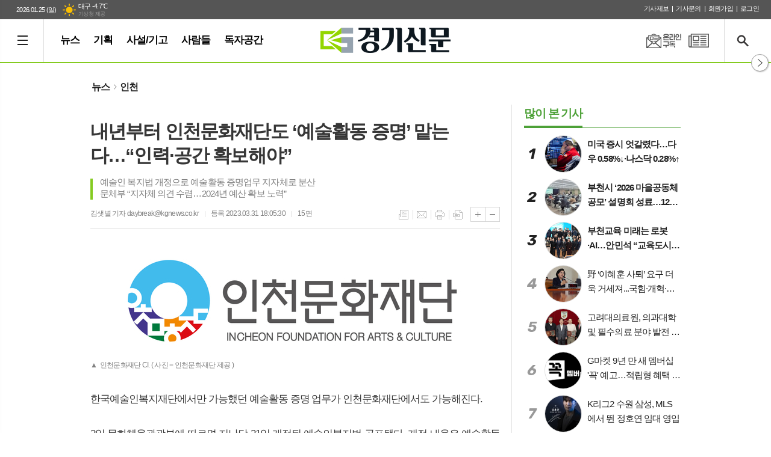

--- FILE ---
content_type: text/html; charset=utf-8
request_url: https://www.kgnews.co.kr/news/article.html?no=742315
body_size: 21356
content:
<!DOCTYPE html>
<html lang="ko">
<head>
<meta charset="UTF-8">
<meta http-equiv="X-UA-Compatible" content="IE=edge">
<meta name="viewport" content="width=1340">
<meta property="og:url"					content="https://www.kgnews.co.kr/news/article.html?no=742315" />
<meta property="og:type"				content="article" />
<meta property="og:title"				content="내년부터 인천문화재단도 ‘예술활동 증명’ 맡는다…“인력·공간 확보해야”" />
<meta property="og:description"			content="한국예술인복지재단에서만 가능했던 예술활동 증명 업무가 인천문화재단에서도 가능해진다. 2일 문화체육관광부에 따르면 지난달 21일 개정된 예술인복지법 공포됐다. 개정 내용은 예술활동 증명 발급처를 지자체 출연기관으로 확대하는 내용이 뼈대다. 이에 따라 문체부는 최근 지역 문화재단에 예술활동 증명 업무와 관련한 의견을 받고 있다. 예술활동 증명은 공모 사업 등에" />
<meta property="og:image"				content="https://www.kgnews.co.kr/data/design/logo/default_image_share_20200714111358.jpg" />
<meta name="twitter:url"				content="https://www.kgnews.co.kr/news/article.html?no=742315" />
<meta name="twitter:title"				content="내년부터 인천문화재단도 ‘예술활동 증명’ 맡는다…“인력·공간 확보해야”" />
<meta name="twitter:card"				content="photo" />
<meta name="twitter:image"				content="https://www.kgnews.co.kr/data/design/logo/default_image_share_20200714111358.jpg" />
<link rel="canonical" href="https://www.kgnews.co.kr/news/article.html?no=742315" />
<link rel="icon" href="https://www.kgnews.co.kr/favicon.ico" type="image/x-icon">
<link rel="shortcut icon" href="https://www.kgnews.co.kr/favicon.ico">
<link rel="apple-touch-icon-precomposed" href="/data/skin/layout/1/m19/images/favicon72.png">
<link rel="apple-touch-icon-precomposed" sizes="144x144" href="/data/skin/layout/1/m19/images/favicon144.png">
<link rel="alternate" type="application/rss+xml" title="RSS 2.0" href="/data/rss/news.xml">
<link type="text/css" rel="stylesheet" href="/data/skin/layout/1/m19/images/css/index_cache.css">
<link type="text/css" rel="stylesheet" href="/data/skin/content/1/theme_title/index_cache.css">
<link type="text/css" rel="stylesheet" href="/data/skin/content/1/widget/index.css">
<!--[if lte IE 8]>
<link rel="stylesheet" type="text/css" href="/data/skin/layout/1/m19/images/css/ie_cache.css">
<![endif]-->
<title>내년부터 인천문화재단도 ‘예술활동 증명’ 맡는다…“인력·공간 확보해야”</title>
<script type="application/ld+json">
{
  "@context": "https://schema.org",
  "@type": "NewsArticle",
  "headline": "내년부터 인천문화재단도 ‘예술활동 증명’ 맡는다…“인력·공간 확보해야”",
  "image": [
	"https://www.kgnews.co.kr/data/design/logo/default_image_share_20200714111358.jpg"
   ],
  "datePublished": "2023-03-31T18:05:30+09:00",
  "dateModified": "2023-04-02T11:04:57+09:00",
  "author": [{
	  "@type": "Person",
	  "name": "김샛별 기자"
	}]
}
</script>
<link href="/data/cache/skin/1/head-cnts.css?20090508101900" type="text/css" rel="stylesheet" />
<link href="/data/cache/skin/1/article-cnts.css?20090508101900" type="text/css" rel="stylesheet" />
<meta name="subject" content="경기신문" />
<meta name="copyright" content="경기신문" />
<meta name="keywords" content="경기신문, 수도권, 경기도, 인천, 경기" />
<meta name="title" content="경기신문 - 기본에 충실한 경기·인천 지역 바른 신문" />
<meta name="description" content="경기도를 대표하는 경기신문은 정직하고 바른·사람을 존중하는 신문을 추구합니다. 진실이 통하는 대한민국! 경기신문이 앞장서겠습니다." />

<script type='text/javascript' src='/plugin/jquery/jquery-1.3.2.min.js'></script>
<script type='text/javascript' src='/js/common/jquery.cookie.js'></script>
<script type='text/javascript' src='/plugin/jquery/jquery-ui-1.7.2.custom.min.js'></script>
<script type='text/javascript' src='/plugin/jquery/plugins/jquery.floatobject-1.0.js'></script>
<script type='text/javascript' src='/plugin/jquery/plugins/jquery.uploadify-v2.1.0/swfobject.js'></script>
<script type='text/javascript' src='/plugin/jquery/plugins/jquery.uploadify-v2.1.0/jquery.uploadify.v2.1.0.min.js'></script>
<script type='text/javascript' src='/plugin/jquery/plugins/jquery.newsticker.js'></script>
<script type='text/javascript' src='/plugin/jquery/plugins/jquery-galleryview/jquery.easing.1.3.js'></script>
<script type='text/javascript' src='/plugin/jquery/plugins/jquery-galleryview/jquery.galleryview-1.1.js'></script>
<script type='text/javascript' src='/plugin/jquery/plugins/jquery-galleryview/jquery.timers-1.1.2.js'></script>
<script type='text/javascript' src='/js/iecontrol.js'></script>
<script type='text/javascript' src='/js/xml_supports.js'></script>
<script type='text/javascript' src='/js/menu.js'></script>
<script type='text/javascript' src='/js/mynews.js'></script>
<script type='text/javascript' src='/js/input.js'></script>
<script type="text/javascript" src="/js/common/jquery-1.11.1.js"></script>
<script type="text/javascript" src="/js/common/jquery.fitvids.js"></script>
<script type="text/javascript" src="/js/common/swipe.js"></script>
<script type="text/javascript" src="/js/common/jquery.bxslider.js"></script>
<script type="text/javascript" src="/js/common/jquery.sticky.js"></script>
<script type="text/javascript" src="/js/common/icheck.js"></script>
<script type="text/javascript" src="/js/common/jquery-ui-1.9.2.custom.js"></script>
<script type="text/javascript" src="/js/common/jquery.easy-ticker.js"></script>
<link type="text/css" rel="stylesheet" href="/js/common/swiper.css">
<script type="text/javascript" src="/js/common/swiper.jquery.min.js"></script>
<script type="text/javascript" src="/js/common/jquery.simplyscroll.js"></script>
<link type="text/css" rel="stylesheet" href="/js/common/slick.css">
<script type="text/javascript" src="/js/common/slick.js"></script>
<script type="text/javascript" src="/js/common/jquery.slimscroll.js"></script>
<script type="text/javascript">
	var jQuery11 = $.noConflict(true);
</script>
<script type="text/javascript" src="/js/common/style.js"></script>
<meta property="naverblog:title"				content="내년부터 인천문화재단도 ‘예술활동 증명’ 맡는다…“인력·공간 확보해야”" />

<script>
function ajaxGetSkinContent(layout_tpl, lay_no)
{
	$("#btn_more_" + lay_no).hide();
	$("#btn_more_loading_" + lay_no).show();
	if($("#skin_content_" + lay_no).attr("data-page") === undefined)
	{
		$("#skin_content_" + lay_no).attr("data-page", 1);
	}
	var page = Number($("#skin_content_" + lay_no).attr("data-page")) + 1;
	var mode = "get_skin_content";
	var parameter = "mode=" + mode + "&layout_tpl=" + layout_tpl + "&lay_no=" + lay_no + "&ajax_page=" + page + "&sec_no=";

	$.ajax({
		url: "/news/ajax.php",
		data: parameter,
		dataType: "json",
		type:"POST",
		error: function(error) {
			console.log(error);
			return;
		},
		success: function(data){

			if(data.error_code)
			{
				console.log(data.error_message);
				return false;
			}
			$("#skin_content_" + lay_no).append($(data.html).find("#skin_content_" + lay_no).html());
			$("#skin_content_" + lay_no).attr("data-page", page);

			if($(data.html).find("#skin_content_" + lay_no).children().length >= $("#skin_content_" + lay_no).attr("data-count"))
			{
				$("#btn_more_" + lay_no).show();
			}
			$("#btn_more_loading_" + lay_no).hide();
		},
	});
}
</script>

</head>

<body>


<div class="respon_wrap active">
	
	<div class="body_wrap">

		<!-- HEADER -->
		<!-- 접근성 메뉴 -->
<ul class="accessibility">
	<li><a href="#gnb">주메뉴 바로가기</a></li>
	<li><a href="#container">본문 바로가기</a></li>
</ul>

<script>
function bookmark(title, url) {
	if ( document.all ) {							// ie
		window.external.AddFavorite(url, title);
	} else if ( window.sidebar ) {					// firefox
		window.sidebar.addPanel(title, url, "");
	} else if(window.opera && window.print) {		// opera
		var elem = document.createElement("a");
		elem.setAttribute('href',url);
		elem.setAttribute('title',title);
		elem.setAttribute('rel','sidebar');
		elem.click(); // this.title=document.title;
	} else {
		alert("해당 브라우저는 즐겨찾기 추가 기능이 지원되지 않습니다.\n수동으로 즐겨찾기 하시거나 Ctrl+D 키를 눌러주시기 바랍니다. ");
	}
}
</script>

<div class="head_wrap">
	<!-- 상단 네비게이터 -->
	<div class="wrapper top_nav">
		<div>
			<p class="today_txt">2026.01.25 (일)</p>
			
									<div class="weather_box wt02 ico02">
							<ul class="weather_slide" id="weather_slide_0c915950f42a2a52cd027e3032c437dd">
																<li class="icon_w"><span class="iw01">맑음</span>동두천 -13.8℃</li>
																<li class="icon_w"><span class="iw01">맑음</span>강릉 -6.4℃</li>
																<li class="icon_w"><span class="iw01">맑음</span>서울 -9.0℃</li>
																<li class="icon_w"><span class="iw01">맑음</span>대전 -8.5℃</li>
																<li class="icon_w"><span class="iw01">맑음</span>대구 -4.7℃</li>
																<li class="icon_w"><span class="iw01">맑음</span>울산 -5.0℃</li>
																<li class="icon_w"><span class="iw01">맑음</span>광주 -4.4℃</li>
																<li class="icon_w"><span class="iw01">맑음</span>부산 -2.6℃</li>
																<li class="icon_w"><span class="iw04">흐림</span>고창 -6.5℃</li>
																<li class="icon_w"><span class="iw04">흐림</span>제주 3.8℃</li>
																<li class="icon_w"><span class="iw01">맑음</span>강화 -8.8℃</li>
																<li class="icon_w"><span class="iw04">흐림</span>보은 -12.3℃</li>
																<li class="icon_w"><span class="iw01">맑음</span>금산 -10.3℃</li>
																<li class="icon_w"><span class="iw02">구름조금</span>강진군 -2.4℃</li>
																<li class="icon_w"><span class="iw01">맑음</span>경주시 -5.5℃</li>
																<li class="icon_w"><span class="iw01">맑음</span>거제 -1.2℃</li>
															</ul>
							<script>
								jQuery11('#weather_slide_0c915950f42a2a52cd027e3032c437dd').bxSlider({
									auto: true,
									mode: 'fade',
									pause: 2500
								});
							</script>
							<a href="http://www.kma.go.kr/" class="wc" target="_blank">기상청 제공</a>
						</div>
			
			<ul class="tn_right">
								
				<li><a href="/home/page.html?code=report" >기사제보</a></li>
				<li><a href="/home/page.html?code=contact" >기사문의</a></li>
				
								<li><a href="/member/member_join.html">회원가입</a></li>
				<li><a href="/member/member_login.html">로그인</a></li>
								<!--<li>2026년 01월 25일 09시 55분</li>-->
			</ul>
			
		</div>
	</div>
	
	<!-- 헤더 -->
	<div id="header" class="wrapper head_cen">
		<div>
			<div class="pr">
				
				<h1 class="top_logo"><b><a href='/' target='_top' onfocus='blur()'><img src='/data/design/logo/toplogo_20200714111358.png'   alt='경기신문 - 기본에 충실한 경기·인천 지역 바른 신문' class='png24' /></a></b></h1>
				<a href="javascript:void(0)" class="btn_all_search tooltip" title="검색">검색창 열기</a>
				<a href="/ezview/index.html" class="btn_pdf_vi tooltip" title="PDF 지면신문 보기" target="_blank">PDF 지면신문 보기</a>
				<a href="/home/page.html?code=mailing" class="btn_nl tooltip" title="온라인구독">온라인구독</a>
				<!--<a href="#" target="_blank" class="btn_youtube tooltip" title="경기신문 유튜브 채널">경기신문 유튜브 채널</a>-->
				<a href="javascript:void(0);" class="btn_aside open" style="display: none;">열기</a>
				<a href="javascript:void(0);" class="btn_aside close">닫기</a>
				
				
							
				<!-- GNB 서브 세로형-->
				<ul id="gnb" class="vertical">
										<li><a href="#" class="all_nav"><span>메뉴</span></a></li>
															<li>
						<a href="/news/section.html?sec_no=233"   title="뉴스">뉴스</a>
												<ul id="submenu1" style="display: none;">
														<li><a href="/news/section_list_all.html?sec_no=234" ><span>정치</span></a></li>
														<li><a href="/news/section_list_all.html?sec_no=236" ><span>사회</span></a></li>
														<li><a href="/news/section_list_all.html?sec_no=235" ><span>경제</span></a></li>
														<li><a href="/news/section_list_all.html?sec_no=237" ><span>문화</span></a></li>
														<li><a href="/news/section_list_all.html?sec_no=309" ><span>연예</span></a></li>
														<li><a href="/news/section_list_all.html?sec_no=238" ><span>체육</span></a></li>
														<li><a href="/news/section_list_all.html?sec_no=253" ><span>인천</span></a></li>
														<li><a href="/news/section_list_all.html?sec_no=239" ><span>지역</span></a></li>
														<li><a href="/news/section_list_all.html?sec_no=252" ><span>생활</span></a></li>
														<li><a href="/news/section_list_all.html?sec_no=240" ><span>사진</span></a></li>
														<li><a href="/news/section_list_all.html?sec_no=310" ><span>영상</span></a></li>
														<li><a href="/news/section_list_all.html?sec_no=260" ><span>국제</span></a></li>
													</ul>		
											</li>
										<li>
						<a href="/news/section.html?sec_no=254"   title="기획">기획</a>
											</li>
										<li>
						<a href="/news/section.html?sec_no=256"   title="사설/기고">사설/기고</a>
											</li>
										<li>
						<a href="/news/section.html?sec_no=20"   title="사람들">사람들</a>
												<ul id="submenu4" style="display: none;">
														<li><a href="/news/section_list_all.html?sec_no=151" ><span>인터뷰</span></a></li>
														<li><a href="/news/section_list_all.html?sec_no=232" ><span>인사</span></a></li>
														<li><a href="/news/section_list_all.html?sec_no=303" ><span>본사손님</span></a></li>
														<li><a href="/news/section_list_all.html?sec_no=257" ><span>사고</span></a></li>
														<li><a href="/news/section_list_all.html?sec_no=258" ><span>부고</span></a></li>
														<li><a href="/news/section_list_all.html?sec_no=259" ><span>결혼</span></a></li>
													</ul>		
											</li>
										<li>
						<a href="/mybbs/bbs.html?bbs_code=notice1"   title="독자공간">독자공간</a>
												<ul id="submenu5" style="display: none;">
														<li><a href="/mybbs/bbs.html?bbs_code=notice1" ><span>알림</span></a></li>
														<li><a href="/home/page.html?code=mytown" ><span>우리동네</span></a></li>
														<li><a href="/home/page.html?code=report" ><span>제보/투고</span></a></li>
														<li><a href="/news/section_list_all.html?sec_no=249" ><span>보도자료</span></a></li>
														<li><a href="/mybbs/bbs.html?bbs_code=social" ><span>사회공헌</span></a></li>
														<li><a href="/mybbs/bbs.html?bbs_code=pdf" ><span>보도평가위</span></a></li>
														<li><a href="/home/page.html?code=contact" ><span>불편신고</span></a></li>
														<li><a href="/home/page.html?code=apply" ><span>구독신청</span></a></li>
														<li><a href="/home/page.html?code=jh" ><span>제휴문의</span></a></li>
														<li><a href="/home/page.html?code=ad" ><span>광고문의</span></a></li>
													</ul>		
											</li>
									</ul>
				<script type="text/javascript">
				jQuery11(function(){
					
					var gnbMenu = jQuery11('#gnb > li');
					
					gnbMenu.hover(function(){
						jQuery11(this).children('a').addClass('on');
						jQuery11(this).children('ul').stop().slideDown(200);
					}, function(){
						jQuery11(this).children('a').removeClass('on');
						jQuery11(this).children('ul').hide();
					});
					
					jQuery11('#gnb > li').on('mouseover',function(){
						var li = jQuery11(this).find("li").find("span");
						var max = 0;
						for(var i = 0; i < li.length; i++)
						{
							if(max < $(li[i]).outerWidth(true) + 1)
							{
								max = $(li[i]).outerWidth(true) + 1;
							}
						}
						jQuery11(this).find("ul").css('width', max);
					});
				});
				</script>
								
				
			</div>
			
		</div>
	</div>
</div>



<div class="allnav_wrap">
	
	<div class="swiper-container">
		<div class="swiper-wrapper">
			<div class="swiper-slide">
				<h6><a href='/' target='_top' onfocus='blur()'><img src='/data/design/logo/toplogo_20200714111358.png'   alt='경기신문 - 기본에 충실한 경기·인천 지역 바른 신문' class='png24' /></a></h6>
				<a href="#" class="allnav_close">닫기</a>
				
				<ul class="allnav">
										<li>
						<a href="/news/section.html?sec_no=233"  >뉴스</a>
												<ul id="submenu1">
														<li><a href="/news/section_list_all.html?sec_no=234" ><span>정치</span></a></li>
														<li><a href="/news/section_list_all.html?sec_no=236" ><span>사회</span></a></li>
														<li><a href="/news/section_list_all.html?sec_no=235" ><span>경제</span></a></li>
														<li><a href="/news/section_list_all.html?sec_no=237" ><span>문화</span></a></li>
														<li><a href="/news/section_list_all.html?sec_no=309" ><span>연예</span></a></li>
														<li><a href="/news/section_list_all.html?sec_no=238" ><span>체육</span></a></li>
														<li><a href="/news/section_list_all.html?sec_no=253" ><span>인천</span></a></li>
														<li><a href="/news/section_list_all.html?sec_no=239" ><span>지역</span></a></li>
														<li><a href="/news/section_list_all.html?sec_no=252" ><span>생활</span></a></li>
														<li><a href="/news/section_list_all.html?sec_no=240" ><span>사진</span></a></li>
														<li><a href="/news/section_list_all.html?sec_no=310" ><span>영상</span></a></li>
														<li><a href="/news/section_list_all.html?sec_no=260" ><span>국제</span></a></li>
													</ul>		
											</li>
										<li>
						<a href="/news/section.html?sec_no=254"  >기획</a>
											</li>
										<li>
						<a href="/news/section.html?sec_no=256"  >사설/기고</a>
											</li>
										<li>
						<a href="/news/section.html?sec_no=20"  >사람들</a>
												<ul id="submenu4">
														<li><a href="/news/section_list_all.html?sec_no=151" ><span>인터뷰</span></a></li>
														<li><a href="/news/section_list_all.html?sec_no=232" ><span>인사</span></a></li>
														<li><a href="/news/section_list_all.html?sec_no=303" ><span>본사손님</span></a></li>
														<li><a href="/news/section_list_all.html?sec_no=257" ><span>사고</span></a></li>
														<li><a href="/news/section_list_all.html?sec_no=258" ><span>부고</span></a></li>
														<li><a href="/news/section_list_all.html?sec_no=259" ><span>결혼</span></a></li>
													</ul>		
											</li>
										<li>
						<a href="/mybbs/bbs.html?bbs_code=notice1"  >독자공간</a>
												<ul id="submenu5">
														<li><a href="/mybbs/bbs.html?bbs_code=notice1" ><span>알림</span></a></li>
														<li><a href="/home/page.html?code=mytown" ><span>우리동네</span></a></li>
														<li><a href="/home/page.html?code=report" ><span>제보/투고</span></a></li>
														<li><a href="/news/section_list_all.html?sec_no=249" ><span>보도자료</span></a></li>
														<li><a href="/mybbs/bbs.html?bbs_code=social" ><span>사회공헌</span></a></li>
														<li><a href="/mybbs/bbs.html?bbs_code=pdf" ><span>보도평가위</span></a></li>
														<li><a href="/home/page.html?code=contact" ><span>불편신고</span></a></li>
														<li><a href="/home/page.html?code=apply" ><span>구독신청</span></a></li>
														<li><a href="/home/page.html?code=jh" ><span>제휴문의</span></a></li>
														<li><a href="/home/page.html?code=ad" ><span>광고문의</span></a></li>
													</ul>		
											</li>
									</ul>
			</div>
		</div>
		
	    <!-- Add Scroll Bar -->
	    <div class="swiper-scrollbar"></div>
	</div>
	
	<script>
	var swiper = new Swiper('.swiper-container', {
		direction: 'vertical',
		slidesPerView: 'auto',
		freeMode: true,
		freeModeMomentumBounce: false,
		freeModeMomentumBounceRatio: 0,
		scrollbar: { 
			el: '.swiper-scrollbar'
		},
		mousewheel: true,
	});
	</script>
  
</div>

<div class="allnav_mask" style="display: none;"></div>
<script type="text/javascript">
jQuery11(function(){

	var allBody = jQuery11('html');
	var allNav = jQuery11('.all_nav');
	var allNavWrap = jQuery11('.allnav_wrap');
	var allNavClose = jQuery11('.allnav_close');
	var allNavMask = jQuery11('.allnav_mask');
	
	allNav.on('click',function(){
		if(allNavWrap.css('left') == ('-240px')){
			allBody.addClass('hidden');
			allNavWrap.addClass('active');
			allNavMask.show();
			return false;
		} else {
			allBody.removeClass('hidden');
			allNavWrap.removeClass('active');
			allNavMask.hide();
			return false;
		};
	});
	
	allNavClose.on('click',function(){
		allBody.removeClass('hidden');
		allNavWrap.removeClass('active');
		allNavMask.hide();
		return false;
	});
	
	allNavMask.on('click',function(){
		allBody.removeClass('hidden');
		allNavWrap.removeClass('active');
		allNavMask.hide();
		return false;
	});
	
	jQuery11(document).on('click',function(){
		allBody.removeClass('hidden');
		allNavWrap.removeClass('active');
		allNavMask.hide();
	});
	allNavWrap.on('click',function(e){ 
		e.stopPropagation(); 
	});
	
});
</script>

		
		<!-- STICKY BANNER -->
		<div class="top_banner">
		    <div class="banner_wrap">
		         <div class="banner_left">
			         <div class="stt_banner_wrap02">
				         <div style="width:160px;margin:170px auto 5px;text-align:center;"><script src="https://media.adpnut.com/cgi-bin/PelicanC.dll?impr?pageid=03ZD&out=script"></script></div>

				     </div>
			         <div class="fix_banner_wrap02">
				         
			         </div>
		         </div>
		         <div class="banner_right">
			         <div class="stt_banner_wrap">
				         <div style="width:160px;margin:170px auto 5px;text-align:center;"><script src="https://media.adpnut.com/cgi-bin/PelicanC.dll?impr?pageid=04XN&lang=utf-8&out=script"></script>
</div>
				     </div>
			         <div class="fix_banner_wrap">
				         
			         </div>
		         </div>
		    </div> 
		</div>
		
		<!-- CONTENT -->
		<div class="contents column-wrap">
			<div class="con_left">
				<div>
										<div class="pr pb00">
						<ul class="art_top_nav">
							<li><a href="section_list_all.html?sec_no=233">뉴스</a></li>
														<li><a href="section_list_all.html?sec_no=253">인천</a></li>
													</ul>
					</div>
					
					<div>
						<div style="width:728px;margin:0 auto 20px;text-align:center;"><script src="https://media.adpnut.com/cgi-bin/PelicanC.dll?impr?pageid=01qb&out=script"></script></div>
					</div>
					
					<script type="text/javascript">
					$(function(){
						var artHeight = $('.arv_008 .art_top').outerHeight() + 30;
						
						$(window).scroll(function(){
							var artTopScroll = $(this).scrollTop(),
								HeadHeight01 = $('.head_wrap').outerHeight(),
								HeadHeight02 = $('.arv_008 .art_top').outerHeight(),
								HeadHeight03 = $('.art_top_nav').outerHeight(),
								topHeight = HeadHeight01 + HeadHeight02 + HeadHeight03 + 30;
							
							if(artTopScroll >= topHeight){
								$('.arv_008').css('padding-top', artHeight);
								$('.fix_art_top').addClass('fix');
							}
							else {
								$('.arv_008').css('padding-top', '0');
								$('.fix_art_top').removeClass('fix');
							}
						});
					});
					</script>
										
					<div class="line_wrap no_bb">
						<div class="column col73">
							<div>
								<div>
																		
									<div class="arv_001_01">
    <div class="art_top">
		<h2>내년부터 인천문화재단도 ‘예술활동 증명’ 맡는다…“인력·공간 확보해야”</h2>
		
		<h3>예술인 복지법 개정으로 예술활동 증명업무 지자체로 분산<br />
문체부 “지자체 의견 수렴…2024년 예산 확보 노력”</h3>
		
		<ul class="art_info">
						<li><a href="/news/article_list_writer.html?name=%EA%B9%80%EC%83%9B%EB%B3%84+%EA%B8%B0%EC%9E%90">김샛별 기자  daybreak@kgnews.co.kr</a></li>
						<li>등록 2023.03.31 18:05:30</li>
									<li>15면</li>
				    </ul>

		<ul class="util">
	        <li class="u01"><a href="/news/section.html?sec_no=253" title="목록" class="tooltip">목록</a></li>
	        <li class="u02"><a href="javascript:openWin('/news/mail_form.html?no=742315', 'mail_pop', '700', '700', 'yes');" title="메일" class="tooltip">메일</a></li>
						<li class="u03"><a href="javascript:openWin('/news/article_print.html?no=742315', 'print_pop', '760', '600', 'yes');" title="프린트" class="tooltip">프린트</a></li>
			
	        <li class="u04"><a href="/news/scrap_proc.php?mode=insert&no=742315" title="스크랩" class="tooltip">스크랩</a></li>
	    </ul>    
	    <ul class="txt_zoom">
	        <li class="tz01"><a href="#" onClick="javascript:news_large(); return false;" title="글씨크기 크게" class="tooltip">글씨크기 크게</a></li>
			<li class="tz02"><a href="#" onClick="javascript:news_small(); return false;" title="글씨크기 작게" class="tooltip">글씨크기 작게</a></li>
	    </ul>
	</div>
	<div class="cnt_view news_body_area">
	
		<!-- 기사본공 필수 공용 : Smart Editor Style Sheet -->
		<link href="/plugin/SEditor/css/style.css" rel="stylesheet" type="text/css">


				<div style="font-size:17px;" id="news_body_area" class="smartOutput" itemprop="articleBody">
			
			<img alt="" class="sm-image-c" src="https://www.kgnews.co.kr/data/photos/20230313/art_1680249511428_609395.jpg" title="&amp;nbsp;인천문화재단 CI. ( 사진 = 인천문화재단 제공 )" xtype="photo">




<p>&nbsp;</p>

<p>한국예술인복지재단에서만 가능했던 예술활동 증명&nbsp;업무가 인천문화재단에서도 가능해진다.&nbsp;</p>

<p><br>
2일&nbsp;문화체육관광부에 따르면 지난달 21일 개정된 예술인복지법&nbsp;공포됐다. 개정 내용은&nbsp;예술활동 증명 발급처를 지자체 출연기관으로 확대하는 내용이 뼈대다.</p>

<p>&nbsp;</p>


<div style='clear:both;margin:0 auto;margin-bottom:20px;width:680px;'><script src="https://media.adpnut.com/cgi-bin/PelicanC.dll?impr?pageid=06Xf&out=script"></script></div><p>이에 따라 문체부는 최근 지역 문화재단에 예술활동 증명 업무와 관련한 의견을 받고 있다.</p>

<p><br>
예술활동 증명은 공모 사업&nbsp;등에 참여하기 위한 기본 절차다.&nbsp;하지만&nbsp;3주면 완료됐던 일이&nbsp;코로나19 유행 이후 5~6개월로 늘면서 예술활동 증명 완료가 너무 오래 걸린다는 불만이 나왔다.&nbsp;</p>

<p><br>
실제로&nbsp;절차를 기다리다 증명 유효 기간이 끝나 공모 사업에 참여하지 못하는 일도 발생했다.</p>


<div style='clear:both;margin:0 auto;margin-bottom:20px;width:680px;height:280px;'><iframe width="680" height="280" src="https://media.adpnut.com/cgi-bin/PelicanC.dll?impr?pageid=06Xg&out=iframe" allowTransparency = "true" marginwidth="0" marginheight="0" hspace="0" vspace="0" frameborder="0" scrolling="no" sandbox="allow-same-origin allow-scripts allow-forms allow-top-navigation allow-popups allow-modals allow-top-navigation-by-user-activation allow-popups-to-escape-sandbox"></iframe></div><p><br>
인천문화재단을 비롯해 지역 문화재단이 예술활동 증명 업무에 참여할 수 있는 근거가 마련되면서 증명까지 걸리는 시간이 단축될 것으로 보인다.</p>

<p>&nbsp;</p>

<p>다만&nbsp;재단이 처리해야 하는 업무량은 그만큼 늘어난다. 특히 예술활동 증명&nbsp;업무를 위해&nbsp;상담을 받는 경우도 많기 때문에 추가적인 인력 확보가 필요하다.</p>

<p>&nbsp;</p>

<p>재단 산하 예술인지원센터는 업무를 원활히 수행하려면&nbsp;인력 충원과 공간 확보가 필요하다는 의견을&nbsp;문체부에 전달했다.</p>

<p>&nbsp;</p>

<p>센터 관계자는 “예술활동 증명이&nbsp;권리 보장의 영역인 만큼 위탁이나 비정규직 인력이 아닌 정규직 인원 충원이 필요하다고 전했다”고 말했다.</p>

<p>&nbsp;</p>

<p>문체부는 지자체가&nbsp;인력이나 공간 등을&nbsp;마련할 수 있도록 2024년&nbsp;예산에 반영할 계획이다.</p>

<p>&nbsp;</p>

<p>또&nbsp;예술활동 증명 업무를 시행하기 전&nbsp;한국예술인복지재단에 있는 개인 정보 데이터 등을 인천문화재단으로 공유하는 시스템도&nbsp;구축해야 한다.&nbsp;</p>

<p>&nbsp;</p>

<p>관련 내용을 담은&nbsp;법안은&nbsp;지난 29일 국회 문화체육관광위원회 심사에서 수정가결 됐다. 법안이 본회의를 통과될 가능성도 높다.</p>

<p>&nbsp;</p>

<p>예산을 확보해 인력·공간을 충원하고&nbsp;정보 공유 시스템을 갖추면 2024년부터는&nbsp;인천문화재단에서도 예술활동 증명 업무를 할 수 있다.</p>

<p>&nbsp;</p>

<p>문체부 관계자는 “다른 지자체도&nbsp;예술활동 증명 업무를 하기 위해&nbsp;인력이나 공간 등이 필요하다고 이야기한다”며&nbsp; “구체적인 예산 규모는 지자체 의견 수렴과 기재부 협의를 거친 후 정할 예정이다”고 말했다.<br>
&nbsp;</p>

<p>[ 경기신문 / 인천 = 김샛별 기자 ]</p>
		</div>
			
		
		<script type="text/javascript">
					
		var MYNEWS_PHOTO_LIMIT_WIDTH = parseInt("680");
		

			var imageLoaded = function(obj) {
				
				console.log(1);
				
				// Run onload code.
				var title = obj.attr('title');
				obj.attr('alt', title);
				obj.removeAttr('title');
			
				var image_align_class = "";
				var clazz = obj.attr('class');
				if (clazz != null && clazz.length > 0) {
					image_align_class = " "+clazz;
				}

				// 에디터에서 들어간 기사가 아닐 경우, 태그 씌우지 않음
				if(obj.attr('xtype') === undefined)
				{
					return;
				}

				obj.attr('class', 'img');
				obj.removeAttr('xtype');
			
				var w = obj.width();
				if (isNaN(w)) {
					w = 0;
				}
				var h = parseInt(obj.css('height'));
				if (isNaN(h)) {
					h = 0;
				}
			
				if (w <= 0) {
					var timg = new Image();
					timg.src = this.src;
					w = parseInt(timg.width);
					if (isNaN(w)) {
						//...
					}
				}
				if (w > MYNEWS_PHOTO_LIMIT_WIDTH) {
					var pct = parseFloat(MYNEWS_PHOTO_LIMIT_WIDTH) / parseFloat(w);
					w = MYNEWS_PHOTO_LIMIT_WIDTH;
			
					if (pct > 0 && pct < 1 && h > 0) {
						h = Math.floor(parseFloat(h) * pct);
					}
				}
				obj.css('width', w+"px");
			
				if (h > 0) {
					obj.css('height', h+"px");
				}
			
				if(image_align_class.trim() == "sm-image-c")
				{
					obj.wrap("<div class='imgframe "+image_align_class+"' style='display:block;width:100%;'></div>");
				}
				else
				{
					obj.wrap("<div class='imgframe "+image_align_class+"' style='display:inline-block;width:"+w+"px;'></div>");
				}
				if (title != null && title.length > 1) { // 기본 공백 무시
					if (title.indexOf('▲') == -1) {
						title = '▲ ' + title;
					}
//					obj.after("<div class='imgcaption2' style='display:inline-block;width:"+w+"px;'>"+title+"</div>");
					obj.after("<div style='display:block;text-align:center'><div class='imgcaption2' style='display:inline-block;width:"+w+"px;'>"+title+"</div></div>");
				}
			}

		var img_caption = setInterval(make_caption, 1000);

		function make_caption()
		{
			/*
			$("img[xtype='photo']").each(function() {
				if($(this).width() > 0)
				{
					imageLoaded($(this));
					clearInterval(img_caption);
				}
			});
			*/
			$("div.news_body_area img").each(function() {
				if($(this).width() > 0)
				{
					imageLoaded($(this));
					clearInterval(img_caption);
				}
			});
		}
		</script>
	
	
		
				<div class="art_more"><a href="/news/article_list_writer.html?name=%EA%B9%80%EC%83%9B%EB%B3%84+%EA%B8%B0%EC%9E%90"><b>김샛별 기자 </b>의 전체기사 보기</a></div>
			

			
	</div>


	
</div>

<script type="text/javascript">
var art_font_size = parseInt($('#news_body_area, .box_art > div').css('fontSize'));

function news_large()
{
  art_font_size++;
  if (art_font_size > 30)
    art_font_size = 30;
  news_reset_font();
}

function news_small()
{
  art_font_size--;
  if (art_font_size < 10)
    art_font_size = 10;
  news_reset_font();
}

function news_reset_font()
{
  $('#news_body_area').css('fontSize', art_font_size+'px');
}
</script>


<!-- 동영상 하단 고정 -->
<script type="text/javascript">
jQuery11(function() {
	var movieWrap = jQuery11('div').hasClass('x-movie');
	
	if(movieWrap == true) {
		$('.x-movie').children('iframe').wrap('<div class="mov_wrap"></div>');
		$('.x-movie').eq(0).children('div').children('iframe').after('<a href="javascript:void(0)">닫기</a>');
	
		var xMovieTop = jQuery11('.x-movie').eq(0).offset().top;
		var xMovieHei = jQuery11('.x-movie iframe').eq(0).outerHeight();
		var total = xMovieTop + xMovieHei;
		var screenFix = true;
		
		jQuery11('.x-movie').eq(0).css('height', xMovieHei + 'px').css('width', '100%');
		
		jQuery11('.x-movie > div > a').on('click', function(){
			screenFix = false;
			jQuery11('.x-movie').eq(0).removeClass('fixed');
			return false;
		});
		
		jQuery11(window).scroll(function(){
			
			var movTopFix = jQuery11(this).scrollTop();
			
			if($(window).scrollTop() == 0){
				screenFix = true
			};
			
			if(movTopFix >= total && screenFix){
				screenFix = true;
				jQuery11('.x-movie').eq(0).addClass('fixed');
			}
			else {
				jQuery11('.x-movie').eq(0).removeClass('fixed');
			};
			
		}).trigger('scroll');
	}
	
});
</script>
<!-- // 동영상 하단 고정 --><div class="arv_002    ">
	<div class="wrap">
		
		<script src="//developers.kakao.com/sdk/js/kakao.min.js"></script>
		<script type="text/javascript" src="/js/social.js?20180607110000"></script>
				<script>
		<!--
		Kakao.init('76211bd00653b36f983fbd8e4d4431b1');
		//-->
		</script>
				
		<div id="dek" style="position:absolute; visibility:hidden; z-index:-1;"></div>
	
		<!-- 기사 공유 -->
		<ul class="btn_share">
			<li class="bs01"><a href="#" onclick="openSocial('facebook', 'https://www.kgnews.co.kr/news/article.html?no=742315', '%EB%82%B4%EB%85%84%EB%B6%80%ED%84%B0%20%EC%9D%B8%EC%B2%9C%EB%AC%B8%ED%99%94%EC%9E%AC%EB%8B%A8%EB%8F%84%20%E2%80%98%EC%98%88%EC%88%A0%ED%99%9C%EB%8F%99%20%EC%A6%9D%EB%AA%85%E2%80%99%20%EB%A7%A1%EB%8A%94%EB%8B%A4%E2%80%A6%E2%80%9C%EC%9D%B8%EB%A0%A5%C2%B7%EA%B3%B5%EA%B0%84%20%ED%99%95%EB%B3%B4%ED%95%B4%EC%95%BC%E2%80%9D', 'www.kgnews.co.kr', '경기신문',  '', '');return false;" title="페이스북" class="tooltip">페이스북</a></li>
			<li class="bs02"><a href="#" onclick="openSocial('twitter', 'https://www.kgnews.co.kr/news/article.html?no=742315', '%EB%82%B4%EB%85%84%EB%B6%80%ED%84%B0%20%EC%9D%B8%EC%B2%9C%EB%AC%B8%ED%99%94%EC%9E%AC%EB%8B%A8%EB%8F%84%20%E2%80%98%EC%98%88%EC%88%A0%ED%99%9C%EB%8F%99%20%EC%A6%9D%EB%AA%85%E2%80%99%20%EB%A7%A1%EB%8A%94%EB%8B%A4%E2%80%A6%E2%80%9C%EC%9D%B8%EB%A0%A5%C2%B7%EA%B3%B5%EA%B0%84%20%ED%99%95%EB%B3%B4%ED%95%B4%EC%95%BC%E2%80%9D', 'www.kgnews.co.kr', '경기신문',  '', '');return false;" title="엑스" class="tooltip">엑스</a></li>
			<li class="bs03"><a href="#" onclick="openSocial('kakaotalk', 'https://www.kgnews.co.kr/news/article.html?no=742315', '%EB%82%B4%EB%85%84%EB%B6%80%ED%84%B0%20%EC%9D%B8%EC%B2%9C%EB%AC%B8%ED%99%94%EC%9E%AC%EB%8B%A8%EB%8F%84%20%E2%80%98%EC%98%88%EC%88%A0%ED%99%9C%EB%8F%99%20%EC%A6%9D%EB%AA%85%E2%80%99%20%EB%A7%A1%EB%8A%94%EB%8B%A4%E2%80%A6%E2%80%9C%EC%9D%B8%EB%A0%A5%C2%B7%EA%B3%B5%EA%B0%84%20%ED%99%95%EB%B3%B4%ED%95%B4%EC%95%BC%E2%80%9D', 'www.kgnews.co.kr', '경기신문',  '%26nbsp%3B%0D%0A%0D%0A%ED%95%9C%EA%B5%AD%EC%98%88%EC%88%A0%EC%9D%B8%EB%B3%B5%EC%A7%80%EC%9E%AC%EB%8B%A8%EC%97%90%EC%84%9C%EB%A7%8C%20%EA%B0%80%EB%8A%A5%ED%96%88%EB%8D%98%20%EC%98%88%EC%88%A0%ED%99%9C%EB%8F%99%20%EC%A6%9D%EB%AA%85%26nbsp%3B%EC%97%85%EB%AC%B4%EA%B0%80%20%EC%9D%B8%EC%B2%9C%EB%AC%B8%ED%99%94%EC%9E%AC%EB%8B%A8%EC%97%90%EC%84%9C%EB%8F%84%20%EA%B0%80%EB%8A%A5%ED%95%B4%EC%A7%84%EB%8B%A4.%26nbsp%3B%0D%0A%0D%0A%0D%0A2%EC%9D%BC%26nbsp%3B%EB%AC%B8%ED%99%94%EC%B2%B4%EC%9C%A1%EA%B4%80%EA%B4%91%EB%B6%80%EC%97%90%20%EB%94%B0%EB%A5%B4%EB%A9%B4%20%EC%A7%80%EB%82%9C%EB%8B%AC%2021%EC%9D%BC%20%EA%B0%9C%EC%A0%95%EB%90%9C%20%EC%98%88%EC%88%A0%EC%9D%B8%EB%B3%B5%EC%A7%80%EB%B2%95%26nbsp%3B%EA%B3%B5%ED%8F%AC%EB%90%90%EB%8B%A4.%20%EA%B0%9C%EC%A0%95%20%EB%82%B4%EC%9A%A9%EC%9D%80%26nbsp%3B%EC%98%88%EC%88%A0', 'https://www.kgnews.co.kr/data/photos/20230313/art_1680249511428_609395.jpg', '680', '176');return false;" title="카카오톡" class="tooltip">카카오톡</a></li>
						<li class="bs05"><a href="#" onclick="openSocial('naverblog', 'https://www.kgnews.co.kr/news/article.html?no=742315', '', 'www.kgnews.co.kr', '경기신문',  '', '');return false;" title="네이버블로그" class="tooltip">네이버블로그</a></li>
			<li class="bs06"><a href="#" onclick="openSocial('navershare', 'https://www.kgnews.co.kr/news/article.html?no=742315', '', 'www.kgnews.co.kr', '경기신문',  '', '');return false;" title="네이버카페" class="tooltip">네이버카페</a></li>
			<li class="bs07"><a href="#" onclick="openSocial('band', 'https://www.kgnews.co.kr/news/article.html?no=742315', '%EB%82%B4%EB%85%84%EB%B6%80%ED%84%B0%20%EC%9D%B8%EC%B2%9C%EB%AC%B8%ED%99%94%EC%9E%AC%EB%8B%A8%EB%8F%84%20%E2%80%98%EC%98%88%EC%88%A0%ED%99%9C%EB%8F%99%20%EC%A6%9D%EB%AA%85%E2%80%99%20%EB%A7%A1%EB%8A%94%EB%8B%A4%E2%80%A6%E2%80%9C%EC%9D%B8%EB%A0%A5%C2%B7%EA%B3%B5%EA%B0%84%20%ED%99%95%EB%B3%B4%ED%95%B4%EC%95%BC%E2%80%9D', 'www.kgnews.co.kr', '경기신문',  '', '');return false;" title="밴드" class="tooltip">밴드</a></li>
				
		</ul>
		<!-- //기사 공유 -->
	
				<p class="copyright">저작권자 © 경기신문 무단전재 및 재배포 금지</p>
			</div>
</div><div class="arv_003">

	
		<div class="relate_wrap">
		<h3 class="con_tit full_bg">관련기사</h3>
		
		<div>
			<ul class="relate_list">
							<li class="photo">
					<a href="/news/article.html?no=734106">
						<b class="photo">6개월 걸리는 ‘예술활동 증명’ 인천문화재단 함께 맡을까…지역 예술인 ‘기대’</b>
						<i class="ffd">2023-01-23</i>
					</a>
				</li>
							<li class="photo">
					<a href="/news/article.html?no=733683">
						<b class="photo">상담 게시판 신설부터 회계 교육까지…인천예술인지원센터 지원책 ‘재정비’</b>
						<i class="ffd">2023-01-17</i>
					</a>
				</li>
							<li class="photo">
					<a href="/news/article.html?no=728866">
						<b class="photo">인력 늘리고 앱 만들고…‘홍보 부족’ 인천문화재단, 해결책 세운다</b>
						<i class="ffd">2022-12-08</i>
					</a>
				</li>
							<li class="photo">
					<a href="/news/article.html?no=725509">
						<b class="photo">인천 예술인들 모르는 ‘인천예술인지원센터’…상담창구 역할 하려면 ‘홍보’ 필요</b>
						<i class="ffd">2022-11-14</i>
					</a>
				</li>
						</ul>
			
					</div>

			</div>
	
	
	
</div><hr class='skin_margin' style='height:20px;'>
<div style="width:680px;margin:0 auto 20px;text-align:center;">
<iframe width="680" height="550" src="https://media.adpnut.com/cgi-bin/PelicanC.dll?impr?pageid=06X3&out=iframe" allowTransparency = "true" marginwidth="0" marginheight="0" hspace="0" vspace="0" frameborder="0" scrolling="no" sandbox="allow-same-origin allow-scripts allow-forms allow-top-navigation allow-popups allow-modals allow-top-navigation-by-user-activation allow-popups-to-escape-sandbox"></iframe>
</div><div class="arv_004">


<!-- 의견글// -->
<div id="commentPane"></div>

</div>

<script type="text/javascript">

var cmtPageNo = 1;

function ajaxCommentList(page)
{
	var parameter = 'no=742315&target_code=A&page=' + page;

	$.ajax({
		url: '/news/comment.html',
		data: parameter,
		dataType: 'json',
		type:'POST',
		error: function(error) {
			console.log(error); 
			return; 
		},
		success: function(data){

			if(data.error_code)
			{
				console.log(data.error_message);
				return false;
			}
			
			$("#commentPane").html(data.html);
			cmtPageNo = page;
		},
	});
}

ajaxCommentList(1);

function chk_len(cmt_no, limit_length)
{
	var len = $('#body_' + cmt_no).val().length;
	$('#cur_len_' + cmt_no).html(len);
	if (len > limit_length)
	{
		var keycode = window.event.keyCode;
		if (keycode == 8 || keycode == 46) return;
		alert(limit_length + "자 이내로 작성해주세요~");
		return;
	}
}


function ajaxCommentWrite(cmt_no)
{
	
	if($('#body_' + cmt_no).val().length > $("#art_cmt_limit_str_num").val())
	{
		alert($("#art_cmt_limit_str_num").val() + "자 이하로 내용을 작성해주세요.");
		return;
	}
		if($("#cmt_name_" + cmt_no).val().trim() == "")
	{
		alert("닉네임을 입력해주세요");
		$("#cmt_name_" + cmt_no).focus();
		return false;
	}
	if($("#cmt_passwd_" + cmt_no).val().trim() == "")
	{
		alert("비밀번호를 입력해주세요");
		$("#cmt_passwd_" + cmt_no).focus();
		return false;
	}
	if($("#cmt_spam_code_" + cmt_no).val().trim() == "")
	{
		alert("스팸방지 코드를 입력해주세요");
		$("#cmt_spam_code_" + cmt_no).focus();
		return false;
	}
	
	if($("#body_" + cmt_no).val().trim() == "")
	{
		alert("내용을 입력해주세요");
		$("#body_" + cmt_no).focus();
		return false;
	}

	var parameter = $("#cmt_write_" + cmt_no).serialize();

	$.ajax({
		url: '/news/comment.php',
		data: parameter,
		dataType: 'json',
		type:'POST',
		error: function(error) {
			console.log(error); 
			return; 
		},
		success: function(data){

			if(data.error_code)
			{
				alert(data.error_message);
				return false;
			}
			
			ajaxCommentList(1);
		},
	});
}

// 코멘트 삭제
function ajaxCommentDelete(cmt_no, p_cmt_no)
{
		if($('#cmt_delete_' + cmt_no).val().trim() == "")
	{
		alert('비밀번호를 입력해주세요.');
		$('#cmt_delete_' + cmt_no).focus();
		return false;
	}
	
	var parameter = "mode=del&no=742315&page=" + cmtPageNo + "&cmt_no=" + cmt_no + "&p_cmt_no=" + p_cmt_no + "&passwd=" + $('#cmt_delete_' + cmt_no).val();

	$.ajax({
		url: '/news/comment.php',
		data: parameter,
		dataType: 'json',
		type:'POST',
		error: function(error) {
			console.log(error); 
			return; 
		},
		success: function(data){

			if(data.error_code)
			{
				alert(data.error_message);
				return false;
			}
			
//			$('#cmt_delete_form_' + cmt_no).hide();
//			$("#cmt_li_" + cmt_no).remove();
			ajaxCommentList(cmtPageNo);
		},
	});

}
function ajaxCommentDeleteConfirm(cmt_no, p_cmt_no)
{
		$('#cmt_delete_form_' + cmt_no).hide();
	$('#cmt_delete_form_' + cmt_no).show();
	$('#cmt_delete_' + cmt_no).focus();
	}

// 답글보기
function showCmtReplyList(cmt_no)
{
	$("#cmt_reply_list_" + cmt_no).toggle();
}

// 추천
function ajaxCommentRecommend(cmt_no, recmdType)
{
	
	var parameter = "mode=recmd&no=&cmt_no=" + cmt_no + "&type=" + recmdType;
	$.ajax({
		url: '/news/comment.php',
		data: parameter,
		dataType: 'json',
		type:'POST',
		error: function(error) {
			console.log(error); 
			return; 
		},
		success: function(data){
			if(data.error_code)
			{
				alert(data.error_message);
				return false;
			}
			
			if( data.cnt_logck == "1" )
			{
				$("#cnt_best_" + cmt_no).html(data.cnt_best);
				$("#cnt_worst_" + cmt_no).html(data.cnt_worst);
			}
			else
			{
				$("#cnt_" + recmdType + "_" + cmt_no).html(parseInt($("#cnt_" + recmdType + "_" + cmt_no).html()) + 1);
			}		
		},
	});
}
</script>
<!-- //의견글 --><hr class='skin_margin' style='height:20px;'>
<iframe width="670" height="220" src="https://media.adpnut.com/cgi-bin/PelicanC.dll?impr?pageid=04XQ&lang=utf-8&out=iframe" allowTransparency = "true" marginwidth="0" marginheight="0" hspace="0" vspace="0" frameborder="0" scrolling="no" sandbox="allow-same-origin allow-scripts allow-forms allow-top-navigation allow-popups allow-modals allow-top-navigation-by-user-activation"></iframe><hr class='spc' style='height:20px;'>

									
									<div class="column col02">
										<div>
											<div>
												<div style="width:300px;margin:0 auto 10px;text-align:center;">
<script src="https://media.adpnut.com/cgi-bin/PelicanC.dll?impr?pageid=03ZE&out=script"></script>
</div>
											</div>
										</div>
										<div>
											<div>
												<div style="width:300px;margin:0 auto 10px;text-align:center;">
<script src="https://media.adpnut.com/cgi-bin/PelicanC.dll?impr?pageid=03ZF&out=script"></script>
</div>
											</div>
										</div>
									</div>
									
									
								</div>
							</div>
							<div>
								<div class="scroll-start01">
									<div class="scroll-in01">
										<div class="aside_box">
											<div>
												<div class="arl_078">
	<div class="tit_set ts16 tcon2626">
	<style type="text/css">
	.tcon2626.tit_set.ts16 { border-color:#4da137}
	.tcon2626.tit_set.ts16 h2 a { border-color:#4da137}
	</style>
	<div>
	<h2><a href="javascript:void(0);" style="color:#4da137">많이 본 기사</a></h2>
		</div>
</div>
	
	<ul class="art_list  on_img round">
			<li >
			<a href="/news/article.html?no=882211" class="rank1">
				<i class="rank">1</i>
												<span><img src="https://www.kgnews.co.kr/data/cache/public/photos/20260104/art_17692465459323_5d9cca_60x60_c1.jpg" width="60" height="60" alt=""></span>
												<div class="txt_box">
					<h2>
						<span>미국 증시 엇갈렸다…다우 0.58%↓·나스닥 0.28%↑</span>
					</h2>
				</div>
			</a>
		</li>
			<li >
			<a href="/news/article.html?no=882207" class="rank2">
				<i class="rank">2</i>
												<span><img src="https://www.kgnews.co.kr/data/cache/public/photos/20260104/art_1769244369095_45fa46_60x60_c1.jpg" width="60" height="60" alt=""></span>
												<div class="txt_box">
					<h2>
						<span>부천시 ‘2026 마을공동체 공모’ 설명회 성료…120여명 참석해 뜨거운 관심</span>
					</h2>
				</div>
			</a>
		</li>
			<li >
			<a href="/news/article.html?no=882208" class="rank3">
				<i class="rank">3</i>
												<span><img src="https://www.kgnews.co.kr/data/cache/public/photos/20260104/art_17692445193852_e8edd0_60x60_c1.jpg" width="60" height="60" alt=""></span>
												<div class="txt_box">
					<h2>
						<span>부천교육 미래는 로봇·AI…안민석 “교육도시 전략 세워야”</span>
					</h2>
				</div>
			</a>
		</li>
			<li >
			<a href="/news/article.html?no=882199" class="rank4">
				<i class="rank">4</i>
												<span><img src="https://www.kgnews.co.kr/data/cache/public/photos/20260104/art_17692299665778_cd832c_60x60_c1.jpg" width="60" height="60" alt=""></span>
												<div class="txt_box">
					<h2>
						<span>野 ‘이혜훈 사퇴’ 요구 더욱 거세져...국힘·개혁·혁신·기본소득당 한목소리</span>
					</h2>
				</div>
			</a>
		</li>
			<li >
			<a href="/news/article.html?no=882202" class="rank5">
				<i class="rank">5</i>
												<span><img src="https://www.kgnews.co.kr/data/cache/public/photos/20260104/art_17692318808699_3e9c6f_60x60_c1.jpg" width="60" height="60" alt=""></span>
												<div class="txt_box">
					<h2>
						<span>고려대의료원, 의과대학 및 필수의료 분야 발전 기금 '2억 원' 전달받아</span>
					</h2>
				</div>
			</a>
		</li>
			<li >
			<a href="/news/article.html?no=882210" class="rank6">
				<i class="rank">6</i>
												<span><img src="https://www.kgnews.co.kr/data/cache/public/photos/20260104/art_17692452419007_aa9763_60x60_c1.jpg" width="60" height="60" alt=""></span>
												<div class="txt_box">
					<h2>
						<span>G마켓 9년 만 새 멤버십 '꼭' 예고…적립형 혜택 주목</span>
					</h2>
				</div>
			</a>
		</li>
			<li >
			<a href="/news/article.html?no=882206" class="rank7">
				<i class="rank">7</i>
												<span><img src="https://www.kgnews.co.kr/data/cache/public/photos/20260104/art_17692438691638_1ec040_60x60_c1.jpg" width="60" height="60" alt=""></span>
												<div class="txt_box">
					<h2>
						<span>K리그2 수원 삼성, MLS에서 뛴 정호연 임대 영입</span>
					</h2>
				</div>
			</a>
		</li>
		</ul>
</div><hr class='skin_margin' style='height:20px;'>
<script src="https://media.adpnut.com/cgi-bin/PelicanC.dll?impr?pageid=04XO&lang=utf-8&out=script"></script><hr class='spc' style='height:10px;'>
<div style="width:250px;margin:0 auto 10px;text-align:center;"><script src="https://media.adpnut.com/cgi-bin/PelicanC.dll?impr?pageid=01qd&out=script"></script></div><div class="arl_016 hcon2705" style="height: 0;">
	<div class="tit_set ts16 tcon2705">
	<style type="text/css">
	.tcon2705.tit_set.ts16 { border-color:#4da137}
	.tcon2705.tit_set.ts16 h2 a { border-color:#4da137}
	</style>
	<div>
	<h2><a href="/news/article_list_all.html" style="color:#4da137">에디터 추천 기사</a></h2>
		</div>
</div>
	
	<div class="slide_wrap" id="columnCon2705">
		<ul id="columnSlide2705" class="photo_box">
									<li>
				<a href="/news/article.html?no=848075">
					<span><img src="https://www.kgnews.co.kr/data/cache/public/photos/20250623/art_17489240898189_070528_90x60_c1.jpg" alt="" width="90" height="60"></span>
					<i class="ofe">정치</i>
					<b class="clamp c2">[르포] 희망·걱정 안고 한표 행사…“국민 위한 국정운영 바라”</b>
				</a>
			</li>
												<li>
				<a href="/news/article.html?no=848088">
					<span><img src="https://www.kgnews.co.kr/data/cache/public/photos/20250623/art_17489245434518_a968a7_90x60_c1.jpg" alt="" width="90" height="60"></span>
					<i class="ofe">사회</i>
					<b class="clamp c2">투표용지 수령인 명부에 다른 사람 서명이?…경찰 조사 중</b>
				</a>
			</li>
												<li>
				<a href="/news/article.html?no=848049">
					<span><img src="https://www.kgnews.co.kr/data/cache/public/photos/20250623/art_17489153044708_30d9e9_90x60_c1.jpg" alt="" width="90" height="60"></span>
					<i class="ofe">사회</i>
					<b class="clamp c2">졸속 확대되더니 '리박스쿨'된 늘봄학교…"이러려고 확대했나" 의혹 커져</b>
				</a>
			</li>
												<li>
				<a href="/news/article.html?no=848027">
					<span><img src="https://www.kgnews.co.kr/data/cache/public/photos/20250623/art_17489092111874_3f2d91_90x60_c1.jpg" alt="" width="90" height="60"></span>
					<i class="ofe">경제</i>
					<b class="clamp c2">[단독] 분당 이매촌, 3500세대 통합 재건축 ‘초읽기’</b>
				</a>
			</li>
								</ul>
	</div>
	
		<script type="text/javascript">
	jQuery11(function(){
	 	
		var slider = jQuery11('#columnSlide2705').bxSlider({
		    auto: true,
            hideControlOnEnd: true,
            useCSS: false,
            speed: 1000,
            pause: 4000,
            onSliderLoad: function(){
		        jQuery11(".hcon2705").css("height", "inherit");
		    }
		});
		
        jQuery11('#columnCon2705 .bx-controls-direction a').click(function(e){
            var i = $(this).index();
            slider.goToSlide(i);
            slider.stopAuto();
            restart=setTimeout(function(){
                slider.startAuto();
                },500);

            return false;
        });
	});
	</script>
		
</div><hr class='skin_margin' style='height:20px;'>
<div style="width:250px;margin:0 auto 10px;text-align:center;"><script src="https://media.adpnut.com/cgi-bin/PelicanC.dll?impr?pageid=01qe&out=script"></script></div><div class="arl_044">
	<div class="tit_set ts16 tcon2628">
	<style type="text/css">
	.tcon2628.tit_set.ts16 { border-color:#4da137}
	.tcon2628.tit_set.ts16 h2 a { border-color:#4da137}
	</style>
	<div>
	<h2><a href="/news/article_list_all.html" style="color:#4da137">실시간 기사</a></h2>
		<a href="/news/article_list_all.html" class="btn_art_more"><span class="ics ics01"><span class="blind">더보기</span></span></a>
		</div>
</div>
	
	<div class="art_box">
		<ul class="art_list">
						<li><a href="/news/article.html?no=882216" class="ofe">안성시 아프리카돼지열병 발생 ‘비상’…남상은 부시장, 전두수 살처분·전 농가 예찰 지시</a></li>
						<li><a href="/news/article.html?no=882210" class="ofe">G마켓 9년 만 새 멤버십 '꼭' 예고…적립형 혜택 주목</a></li>
						<li><a href="/news/article.html?no=882207" class="ofe">부천시 ‘2026 마을공동체 공모’ 설명회 성료…120여명 참석해 뜨거운 관심</a></li>
						<li><a href="/news/article.html?no=882208" class="ofe">부천교육 미래는 로봇·AI…안민석 “교육도시 전략 세워야”</a></li>
						<li><a href="/news/article.html?no=882209" class="ofe">부천시의회 제288회 임시회 마무리…7건 조례안 처리</a></li>
						<li><a href="/news/article.html?no=882212" class="ofe">AXA손해보험 '2026 대한민국 브랜드 명예의전당' 간편보험 부문 1위</a></li>
						<li><a href="/news/article.html?no=882211" class="ofe">미국 증시 엇갈렸다…다우 0.58%↓·나스닥 0.28%↑</a></li>
						<li><a href="/news/article.html?no=882213" class="ofe">국제 은값 사상 첫 100달러 돌파…금값도 5000달러 눈앞</a></li>
						<li><a href="/news/article.html?no=882215" class="ofe">프로농구 수원 KT, 삼성에 78-71 짜릿한 역전승…단독 5위 도약</a></li>
						<li><a href="/news/article.html?no=882206" class="ofe">K리그2 수원 삼성, MLS에서 뛴 정호연 임대 영입</a></li>
					</ul>
	</div>
	
</div><hr class='skin_margin' style='height:20px;'>
<div style="width:250px;margin:0 auto 20px;text-align:center;">
<script src="https://media.adpnut.com/cgi-bin/PelicanC.dll?impr?pageid=024H&out=script"></script>
</div>

											</div>
										</div>
									</div>
								</div>
							</div>
						</div>
					</div>
				</div>
			</div>
			
			<!-- ASIDE -->
			<div class="con_right">
				<div>
					<div class="scroll-start02">
						<div class="scroll-in02">
						<div class="cmt_box">
	<h2><a href="/mybbs/bbs.html?bbs_code=notice1">COMMUNITY</a></h2>
	<ul class="column col03">
		<li class="cbt01"><a href="/mybbs/bbs.html?bbs_code=notice1">알림</a></li>
		<li class="cbt02"><a href="/home/page.html?code=report">제보</a></li>
		<li class="cbt03"><a href="/news/section_list_all.html?sec_no=249">보도자료</a></li>
		<li class="cbt04"><a href="/mybbs/bbs.html?bbs_code=social&mode=view&mode2=recent">사회공헌</a></li>
		<li class="cbt05"><a href="/mybbs/bbs.html?bbs_code=pdf&mode=view&mode2=recent">지면평가위</a></li>
		<li class="cbt08"><a href="/home/page.html?code=ethics">윤리강령</a></li>
		<li class="cbt07"><a href="/home/page.html?code=apply">구독신청</a></li>
		<li class="cbt06"><a href="/home/page.html?code=contact">불편신고</a></li>
		<li class="cbt09"><a href="/home/page.html?code=mailing">뉴스메일링</a></li>
	</ul>
</div><hr class='spc' style='height:20px;'>
<div class="ext_031">
	
	<h2><a href="/news/cover.html">COVER STORY</a></h2>
	
	<div class="pdf_top">
		<a href="https://sbook.allabout.co.kr/Links/kgnews/260118131703190" target="_blank"><img src="/data//pdf/cover/186.jpeg" alt="피플"></a>
		<div>
			<b>186호</b>
			<i>2026-01-18</i>
		</div>
		<ul>
			<li><a href="/home/page.html?code=apply">구독신청</a></li>
			<li><a href="/news/cover.html">지난호보기</a></li>
			<li><a href="/mybbs/bbs.html?bbs_code=bbs_2">독자투고</a></li>
			<li><a href="/home/page.html?code=report">기사제보</a></li>
		</ul>
	</div>
		
	<div class="pdf_slide_wrap hcon2625" style="height: 0;">
		<ul class="pdf_slide" id="photoSlide2625">
							<li>
					<ul class="column col03">
					
						<li>
							<a href="https://sbook.allabout.co.kr/Links/kgnews/260118131703190" target="_blank">
								<span><img src="/data//pdf/cover/186.jpeg" alt="피플"></span>
								<b>186호</b>
							</a>
						</li>

					
						<li>
							<a href="https://sbook.allabout.co.kr/Links/kgnews/251222183128258" target="_blank">
								<span><img src="/data//pdf/cover/185.jpeg" alt="피플"></span>
								<b>185호</b>
							</a>
						</li>

					
						<li>
							<a href="https://sbook.allabout.co.kr/Links/kgnews/251124090533874" target="_blank">
								<span><img src="/data//pdf/cover/184.png" alt="피플"></span>
								<b>184호</b>
							</a>
						</li>

										</ul>
				</li>
							<li>
					<ul class="column col03">
					
						<li>
							<a href="https://sbook.allabout.co.kr/Links/kgnews/251014102758349" target="_blank">
								<span><img src="/data//pdf/cover/183.jpeg" alt="피플"></span>
								<b>183호</b>
							</a>
						</li>

					
						<li>
							<a href="https://sbook.allabout.co.kr/Links/kgnews/250922104733137" target="_blank">
								<span><img src="/data//pdf/cover/182.jpeg" alt="피플"></span>
								<b>182호</b>
							</a>
						</li>

					
						<li>
							<a href="https://sbook.allabout.co.kr/Links/kgnews/250825173418956" target="_blank">
								<span><img src="/data//pdf/cover/181.jpeg" alt="피플"></span>
								<b>181호</b>
							</a>
						</li>

										</ul>
				</li>
							<li>
					<ul class="column col03">
					
						<li>
							<a href="https://sbook.allabout.co.kr/Links/kgnews/250717133807669" target="_blank">
								<span><img src="/data//pdf/cover/180.jpeg" alt="피플"></span>
								<b>180호</b>
							</a>
						</li>

					
						<li>
							<a href="https://sbook.allabout.co.kr/Links/kgnews/250618155836687" target="_blank">
								<span><img src="/data//pdf/cover/179.jpeg" alt="피플"></span>
								<b>179호</b>
							</a>
						</li>

					
						<li>
							<a href="https://sbook.allabout.co.kr/Links/kgnews/250527084615496" target="_blank">
								<span><img src="/data//pdf/cover/178.jpeg" alt="피플"></span>
								<b>178호</b>
							</a>
						</li>

										</ul>
				</li>
							<li>
					<ul class="column col03">
					
						<li>
							<a href="https://sbook.allabout.co.kr/Links/kgnews/250420165602070" target="_blank">
								<span><img src="/data//pdf/cover/177.jpeg" alt="피플"></span>
								<b>177호</b>
							</a>
						</li>

					
						<li>
							<a href="https://sbook.allabout.co.kr/Links/kgnews/250330170519663" target="_blank">
								<span><img src="/data//pdf/cover/176.jpeg" alt="피플"></span>
								<b>176호</b>
							</a>
						</li>

					
						<li>
							<a href="https://sbook.allabout.co.kr/Links/kgnews/250306110430974" target="_blank">
								<span><img src="/data//pdf/cover/175.jpeg" alt="피플"></span>
								<b>175호</b>
							</a>
						</li>

										</ul>
				</li>
							<li>
					<ul class="column col03">
					
						<li>
							<a href="https://sbook.allabout.co.kr/Links/kgnews/250115155223384" target="_blank">
								<span><img src="/data//pdf/cover/174.jpeg" alt="피플"></span>
								<b>174호</b>
							</a>
						</li>

					
						<li>
							<a href="https://sbook.allabout.co.kr/Links/kgnews/241211155824962" target="_blank">
								<span><img src="/data//pdf/cover/173.jpeg" alt="피플"></span>
								<b>173호</b>
							</a>
						</li>

					
						<li>
							<a href="https://sbook.allabout.co.kr/Links/kgnews/241119112620913" target="_blank">
								<span><img src="/data//pdf/cover/172.jpeg" alt="피플"></span>
								<b>172호</b>
							</a>
						</li>

										</ul>
				</li>
							<li>
					<ul class="column col03">
					
						<li>
							<a href="http://sbook.allabout.co.kr/Links/kgnews/241017172513658" target="_blank">
								<span><img src="/data//pdf/cover/171.jpeg" alt="피플"></span>
								<b>171호</b>
							</a>
						</li>

					
						<li>
							<a href="http://sbook.allabout.co.kr/Links/kgnews/240930143216770" target="_blank">
								<span><img src="/data//pdf/cover/170.jpeg" alt="피플"></span>
								<b>170호</b>
							</a>
						</li>

					
						<li>
							<a href="http://sbook.allabout.co.kr/Links/kgnews/240821100803721" target="_blank">
								<span><img src="/data//pdf/cover/169.jpeg" alt="피플"></span>
								<b>169호</b>
							</a>
						</li>

										</ul>
				</li>
							<li>
					<ul class="column col03">
					
						<li>
							<a href="http://sbook.allabout.co.kr/Links/kgnews/240711090820205" target="_blank">
								<span><img src="/data//pdf/cover/168.jpeg" alt="피플"></span>
								<b>168호</b>
							</a>
						</li>

					
						<li>
							<a href="http://sbook.allabout.co.kr/Links/kgnews/240618131942810" target="_blank">
								<span><img src="/data//pdf/cover/167.jpeg" alt="피플"></span>
								<b>167호</b>
							</a>
						</li>

					
						<li>
							<a href="http://sbook.allabout.co.kr/Links/kgnews/240528103626530" target="_blank">
								<span><img src="/data//pdf/cover/166.jpeg" alt="피플"></span>
								<b>166호</b>
							</a>
						</li>

										</ul>
				</li>
							<li>
					<ul class="column col03">
					
						<li>
							<a href="http://sbook.allabout.co.kr/Links/kgnews/240418103451235" target="_blank">
								<span><img src="/data//pdf/cover/165.jpeg" alt="피플"></span>
								<b>165호</b>
							</a>
						</li>

					
						<li>
							<a href="http://sbook.allabout.co.kr/Links/kgnews/240321171158809" target="_blank">
								<span><img src="/data//pdf/cover/164.jpeg" alt="피플"></span>
								<b>164호</b>
							</a>
						</li>

					
						<li>
							<a href="http://sbook.allabout.co.kr/Links/kgnews/240226132521833" target="_blank">
								<span><img src="/data//pdf/cover/163.jpeg" alt="피플"></span>
								<b>163호</b>
							</a>
						</li>

										</ul>
				</li>
							<li>
					<ul class="column col03">
					
						<li>
							<a href="http://sbook.allabout.co.kr/Links/kgnews/240201102347561" target="_blank">
								<span><img src="/data//pdf/cover/162.jpeg" alt="피플"></span>
								<b>162호</b>
							</a>
						</li>

					
						<li>
							<a href="http://sbook.allabout.co.kr/Links/kgnews/231226092118980" target="_blank">
								<span><img src="/data//pdf/cover/161.jpeg" alt="피플"></span>
								<b>161호</b>
							</a>
						</li>

					
						<li>
							<a href="http://sbook.allabout.co.kr/Links/kgnews/231129092747048" target="_blank">
								<span><img src="/data//pdf/cover/160.jpeg" alt="피플"></span>
								<b>160호</b>
							</a>
						</li>

										</ul>
				</li>
							<li>
					<ul class="column col03">
					
						<li>
							<a href="http://sbook.allabout.co.kr/Links/kgnews/231018101543562" target="_blank">
								<span><img src="/data//pdf/cover/159.jpeg" alt="피플"></span>
								<b>159호</b>
							</a>
						</li>

					
						<li>
							<a href="http://sbook.allabout.co.kr/Links/kgnews/230914093716284" target="_blank">
								<span><img src="/data//pdf/cover/158.jpeg" alt="피플"></span>
								<b>158호</b>
							</a>
						</li>

					
						<li>
							<a href="http://sbook.allabout.co.kr/Links/kgnews/230830091645644" target="_blank">
								<span><img src="/data//pdf/cover/157.jpeg" alt="피플"></span>
								<b>157호</b>
							</a>
						</li>

										</ul>
				</li>
							<li>
					<ul class="column col03">
					
						<li>
							<a href="http://sbook.allabout.co.kr/Links/kgnews/230711152207036" target="_blank">
								<span><img src="/data//pdf/cover/156.jpeg" alt="피플"></span>
								<b>156호</b>
							</a>
						</li>

					
						<li>
							<a href="http://sbook.allabout.co.kr/Links/kgnews/230830093856348" target="_blank">
								<span><img src="/data//pdf/cover/155.jpeg" alt="피플"></span>
								<b>155호</b>
							</a>
						</li>

					
						<li>
							<a href="http://sbook.allabout.co.kr/Links/kgnews/230607091712163" target="_blank">
								<span><img src="/data//pdf/cover/154.jpeg" alt="피플"></span>
								<b>154호</b>
							</a>
						</li>

										</ul>
				</li>
							<li>
					<ul class="column col03">
					
						<li>
							<a href="http://sbook.allabout.co.kr/Links/kgnews/230414093317461" target="_blank">
								<span><img src="/data//pdf/cover/153.jpeg" alt="피플"></span>
								<b>153호</b>
							</a>
						</li>

					
						<li>
							<a href="http://sbook.allabout.co.kr/Links/kgnews/230316095148130" target="_blank">
								<span><img src="/data//pdf/cover/152.jpeg" alt="피플"></span>
								<b>152호</b>
							</a>
						</li>

					
						<li>
							<a href="http://sbook.allabout.co.kr/Links/kgnews/230210092230837" target="_blank">
								<span><img src="/data//pdf/cover/151.jpeg" alt="피플"></span>
								<b>151호</b>
							</a>
						</li>

										</ul>
				</li>
							<li>
					<ul class="column col03">
					
						<li>
							<a href="http://sbook.allabout.co.kr/Links/kgnews/230116092454952" target="_blank">
								<span><img src="/data//pdf/cover/150.jpeg" alt="피플"></span>
								<b>150호</b>
							</a>
						</li>

					
						<li>
							<a href="http://sbook.allabout.co.kr/Links/kgnews/221207103732072" target="_blank">
								<span><img src="/data//pdf/cover/149.jpeg" alt="피플"></span>
								<b>149호</b>
							</a>
						</li>

					
						<li>
							<a href="http://sbook.allabout.co.kr/Links/kgnews/221107101833181" target="_blank">
								<span><img src="/data//pdf/cover/148.jpeg" alt="피플"></span>
								<b>148호</b>
							</a>
						</li>

										</ul>
				</li>
							<li>
					<ul class="column col03">
					
						<li>
							<a href="http://sbook.allabout.co.kr/Links/kgnews/221011093043221" target="_blank">
								<span><img src="/data//pdf/cover/147.jpeg" alt="피플"></span>
								<b>147호</b>
							</a>
						</li>

					
						<li>
							<a href="http://sbook.allabout.co.kr/Links/kgnews/220913101241073" target="_blank">
								<span><img src="/data//pdf/cover/146.jpeg" alt="피플"></span>
								<b>146호</b>
							</a>
						</li>

					
						<li>
							<a href="http://sbook.allabout.co.kr/Links/kgnews/220811093213700" target="_blank">
								<span><img src="/data//pdf/cover/145.jpeg" alt="피플"></span>
								<b>145호</b>
							</a>
						</li>

										</ul>
				</li>
							<li>
					<ul class="column col03">
					
						<li>
							<a href="http://sbook.allabout.co.kr/Links/kgnews/220714102639914" target="_blank">
								<span><img src="/data//pdf/cover/144.jpeg" alt="피플"></span>
								<b>144호</b>
							</a>
						</li>

					
						<li>
							<a href="http://sbook.allabout.co.kr/Links/kgnews/220607134056935" target="_blank">
								<span><img src="/data//pdf/cover/143.jpeg" alt="피플"></span>
								<b>143호</b>
							</a>
						</li>

					
						<li>
							<a href="http://sbook.allabout.co.kr/Links/kgnews/220509093651777" target="_blank">
								<span><img src="/data//pdf/cover/142.jpeg" alt="피플"></span>
								<b>142호</b>
							</a>
						</li>

										</ul>
				</li>
							<li>
					<ul class="column col03">
					
						<li>
							<a href="http://sbook.allabout.co.kr/Links/kgnews/220404102803290" target="_blank">
								<span><img src="/data//pdf/cover/141.jpeg" alt="피플"></span>
								<b>141호</b>
							</a>
						</li>

					
						<li>
							<a href="http://sbook.allabout.co.kr/Links/kgnews/220307104734931" target="_blank">
								<span><img src="/data//pdf/cover/140.jpeg" alt="피플"></span>
								<b>140호</b>
							</a>
						</li>

					
						<li>
							<a href="http://sbook.allabout.co.kr/Links/kgnews/220207095014609" target="_blank">
								<span><img src="/data//pdf/cover/139.jpeg" alt="피플"></span>
								<b>139호</b>
							</a>
						</li>

										</ul>
				</li>
							<li>
					<ul class="column col03">
					
						<li>
							<a href="http://sbook.allabout.co.kr/Links/kgnews/220103131058950" target="_blank">
								<span><img src="/data//pdf/cover/138.jpeg" alt="피플"></span>
								<b>138호</b>
							</a>
						</li>

					
						<li>
							<a href="http://sbook.allabout.co.kr/Links/kgnews/211206095827188" target="_blank">
								<span><img src="/data//pdf/cover/137.jpeg" alt="피플"></span>
								<b>137호</b>
							</a>
						</li>

					
						<li>
							<a href="http://sbook.allabout.co.kr/Links/kgnews/211109100852616" target="_blank">
								<span><img src="/data//pdf/cover/136.jpeg" alt="피플"></span>
								<b>136호</b>
							</a>
						</li>

										</ul>
				</li>
							<li>
					<ul class="column col03">
					
						<li>
							<a href="http://sbook.allabout.co.kr/Links/kgnews/211012111103690" target="_blank">
								<span><img src="/data//pdf/cover/135.jpeg" alt="피플"></span>
								<b>135호</b>
							</a>
						</li>

					
						<li>
							<a href="http://sbook.allabout.co.kr/Links/kgnews/210908141313329" target="_blank">
								<span><img src="/data//pdf/cover/134.jpeg" alt="피플"></span>
								<b>134호</b>
							</a>
						</li>

					
						<li>
							<a href="http://sbook.allabout.co.kr/Links/kgnews/210811105604760" target="_blank">
								<span><img src="/data//pdf/cover/133.jpeg" alt="피플"></span>
								<b>133호</b>
							</a>
						</li>

										</ul>
				</li>
							<li>
					<ul class="column col03">
					
						<li>
							<a href="http://sbook.allabout.co.kr/Links/kgnews/210708101840856" target="_blank">
								<span><img src="/data//pdf/cover/132.jpeg" alt="피플"></span>
								<b>132호</b>
							</a>
						</li>

					
						<li>
							<a href="http://sbook.allabout.co.kr/Links/kgnews/210616095056110" target="_blank">
								<span><img src="/data//pdf/cover/131.jpeg" alt="피플"></span>
								<b>131호</b>
							</a>
						</li>

					
						<li>
							<a href="http://sbook.allabout.co.kr/Links/kgnews/210524104041818" target="_blank">
								<span><img src="/data//pdf/cover/130.jpeg" alt="피플"></span>
								<b>130호</b>
							</a>
						</li>

										</ul>
				</li>
							<li>
					<ul class="column col03">
					
						<li>
							<a href="http://sbook.allabout.co.kr/Links/kgnews/210510101331334" target="_blank">
								<span><img src="/data//pdf/cover/129-10.jpeg" alt="피플"></span>
								<b>129호</b>
							</a>
						</li>

					
						<li>
							<a href="http://sbook.allabout.co.kr/Links/kgnews/210308130114800" target="_blank">
								<span><img src="/data//pdf/cover/128-50.jpeg" alt="피플"></span>
								<b>128호</b>
							</a>
						</li>

					
						<li>
							<a href="http://sbook.allabout.co.kr/Links/kgnews/210216134235477" target="_blank">
								<span><img src="/data//pdf/cover/127.jpeg" alt="피플"></span>
								<b>127호</b>
							</a>
						</li>

										</ul>
				</li>
							<li>
					<ul class="column col03">
					
						<li>
							<a href="http://sbook.allabout.co.kr/Links/kgnews/210112094226413" target="_blank">
								<span><img src="/data//pdf/cover/126-43.jpeg" alt="피플"></span>
								<b>126호</b>
							</a>
						</li>

					
						<li>
							<a href="http://sbook.allabout.co.kr/Links/kgnews/201207090523645" target="_blank">
								<span><img src="/data//pdf/cover/125-50.jpeg" alt="피플"></span>
								<b>125호</b>
							</a>
						</li>

					
						<li>
							<a href="http://sbook.allabout.co.kr/Links/kgnews/201109102953747" target="_blank">
								<span><img src="/data//pdf/cover/124.jpeg" alt="피플"></span>
								<b>124호</b>
							</a>
						</li>

										</ul>
				</li>
							<li>
					<ul class="column col03">
					
						<li>
							<a href="http://sbook.allabout.co.kr/Links/kgnews/201014153513346" target="_blank">
								<span><img src="/data//pdf/cover/123.jpeg" alt="피플"></span>
								<b>123호</b>
							</a>
						</li>

					
						<li>
							<a href="http://sbook.allabout.co.kr/Links/kgnews/200914125502015" target="_blank">
								<span><img src="/data//pdf/cover/122.jpeg" alt="피플"></span>
								<b>122호</b>
							</a>
						</li>

					
						<li>
							<a href="http://sbook.allabout.co.kr/Links/kgnews/200818110448427" target="_blank">
								<span><img src="/data//pdf/cover/121.jpeg" alt="피플"></span>
								<b>121호</b>
							</a>
						</li>

										</ul>
				</li>
							<li>
					<ul class="column col03">
					
						<li>
							<a href="http://sbook.allabout.co.kr/Links/kgnews/200716153806043" target="_blank">
								<span><img src="/data//pdf/cover/120.jpeg" alt="피플"></span>
								<b>120호</b>
							</a>
						</li>

					
						<li>
							<a href="http://sbook.allabout.co.kr/Links/kgnews/200615130250259" target="_blank">
								<span><img src="/data//pdf/cover/119.jpeg" alt="피플"></span>
								<b>119호</b>
							</a>
						</li>

					
						<li>
							<a href="http://sbook.allabout.co.kr/Links/kgnews/200514145919298" target="_blank">
								<span><img src="/data//pdf/cover/121.jpg" alt="피플"></span>
								<b>118호</b>
							</a>
						</li>

										</ul>
				</li>
							<li>
					<ul class="column col03">
					
						<li>
							<a href="http://sbook.allabout.co.kr/Links/kgnews/200414141836517" target="_blank">
								<span><img src="/data//pdf/cover/120.jpg" alt="피플"></span>
								<b>117호</b>
							</a>
						</li>

					
						<li>
							<a href="http://sbook.allabout.co.kr/Links/kgnews/200316112409438" target="_blank">
								<span><img src="/data//pdf/cover/119.jpg" alt="피플"></span>
								<b>116호</b>
							</a>
						</li>

					
						<li>
							<a href="http://sbook.allabout.co.kr/Links/kgnews/200212121014120" target="_blank">
								<span><img src="/data//pdf/cover/118.jpg" alt="피플"></span>
								<b>115호</b>
							</a>
						</li>

										</ul>
				</li>
							<li>
					<ul class="column col03">
					
						<li>
							<a href="http://sbook.allabout.co.kr/Links/kgnews/200116160207346" target="_blank">
								<span><img src="/data//pdf/cover/117.jpg" alt="피플"></span>
								<b>114호</b>
							</a>
						</li>

					
						<li>
							<a href="http://sbook.allabout.co.kr/Links/kgnews/191211132739730" target="_blank">
								<span><img src="/data//pdf/cover/116.jpg" alt="피플"></span>
								<b>113호</b>
							</a>
						</li>

					
						<li>
							<a href="http://sbook.allabout.co.kr/Links/kgnews/191117152202220" target="_blank">
								<span><img src="/data//pdf/cover/115.jpg" alt="피플"></span>
								<b>112호</b>
							</a>
						</li>

										</ul>
				</li>
							<li>
					<ul class="column col03">
					
						<li>
							<a href="http://sbook.allabout.co.kr/Links/kgnews/191007202702292" target="_blank">
								<span><img src="/data//pdf/cover/114.jpg" alt="피플"></span>
								<b>111호</b>
							</a>
						</li>

					
						<li>
							<a href="http://sbook.allabout.co.kr/Links/kgnews/190910142512767" target="_blank">
								<span><img src="/data//pdf/cover/113.jpg" alt="피플"></span>
								<b>110호</b>
							</a>
						</li>

					
						<li>
							<a href="http://sbook.allabout.co.kr/Links/kgnews/190808160259403" target="_blank">
								<span><img src="/data//pdf/cover/112.jpg" alt="피플"></span>
								<b>109호</b>
							</a>
						</li>

										</ul>
				</li>
							<li>
					<ul class="column col03">
					
						<li>
							<a href="http://sbook.allabout.co.kr/Links/kgnews/190709134929324" target="_blank">
								<span><img src="/data//pdf/cover/111.jpg" alt="피플"></span>
								<b>108호</b>
							</a>
						</li>

					
						<li>
							<a href="http://sbook.allabout.co.kr/Links/kgnews/190616190454809" target="_blank">
								<span><img src="/data//pdf/cover/110.jpg" alt="피플"></span>
								<b>107호</b>
							</a>
						</li>

					
						<li>
							<a href="http://sbook.allabout.co.kr/Links/kgnews/190513192919772" target="_blank">
								<span><img src="/data//pdf/cover/109.jpg" alt="피플"></span>
								<b>106호</b>
							</a>
						</li>

										</ul>
				</li>
							<li>
					<ul class="column col03">
					
						<li>
							<a href="http://sbook.allabout.co.kr/Links/kgnews/190408141836768" target="_blank">
								<span><img src="/data//pdf/cover/108.jpg" alt="피플"></span>
								<b>105호</b>
							</a>
						</li>

					
						<li>
							<a href="http://sbook.allabout.co.kr/Links/kgnews/190320143049605" target="_blank">
								<span><img src="/data//pdf/cover/107.jpg" alt="피플"></span>
								<b>104호</b>
							</a>
						</li>

					
						<li>
							<a href="http://sbook.allabout.co.kr/Links/kgnews/190310145908843" target="_blank">
								<span><img src="/data//pdf/cover/106.jpg" alt="피플"></span>
								<b>103호</b>
							</a>
						</li>

										</ul>
				</li>
							<li>
					<ul class="column col03">
					
						<li>
							<a href="http://sbook.allabout.co.kr/Links/kgnews/190102152004928" target="_blank">
								<span><img src="/data//pdf/cover/105.jpg" alt="피플"></span>
								<b>102호</b>
							</a>
						</li>

					
						<li>
							<a href="http://sbook.allabout.co.kr/Links/kgnews/181129153223264" target="_blank">
								<span><img src="/data//pdf/cover/104.jpg" alt="피플"></span>
								<b>101호</b>
							</a>
						</li>

					
						<li>
							<a href="http://sbook.allabout.co.kr/Links/kgnews/181029141147579" target="_blank">
								<span><img src="/data//pdf/cover/103.jpg" alt="피플"></span>
								<b>100호</b>
							</a>
						</li>

										</ul>
				</li>
							<li>
					<ul class="column col03">
					
						<li>
							<a href="http://sbook.allabout.co.kr/Links/kgnews/180916141924213" target="_blank">
								<span><img src="/data//pdf/cover/102.jpg" alt="피플"></span>
								<b>99호</b>
							</a>
						</li>

					
						<li>
							<a href="http://sbook.allabout.co.kr/Links/kgnews/180821134004916" target="_blank">
								<span><img src="/data//pdf/cover/101.jpg" alt="피플"></span>
								<b>98호</b>
							</a>
						</li>

					
						<li>
							<a href="http://sbook.allabout.co.kr/Links/kgnews/180716135231625" target="_blank">
								<span><img src="/data//pdf/cover/100.jpg" alt="피플"></span>
								<b>97호</b>
							</a>
						</li>

										</ul>
				</li>
							<li>
					<ul class="column col03">
					
						<li>
							<a href="http://sbook.allabout.co.kr/Links/kgnews/180617143606636" target="_blank">
								<span><img src="/data//pdf/cover/99.jpg" alt="피플"></span>
								<b>96호</b>
							</a>
						</li>

					
						<li>
							<a href="http://sbook.allabout.co.kr/Links/kgnews/180521134828261" target="_blank">
								<span><img src="/data//pdf/cover/98.jpg" alt="피플"></span>
								<b>95호</b>
							</a>
						</li>

					
						<li>
							<a href="http://sbook.allabout.co.kr/Links/kgnews/180422185503068" target="_blank">
								<span><img src="/data//pdf/cover/97.jpg" alt="피플"></span>
								<b>94호</b>
							</a>
						</li>

										</ul>
				</li>
							<li>
					<ul class="column col03">
					
						<li>
							<a href="http://sbook.allabout.co.kr/Links/kgnews/180314135247559" target="_blank">
								<span><img src="/data//pdf/cover/96.jpg" alt="피플"></span>
								<b>93호</b>
							</a>
						</li>

					
						<li>
							<a href="http://sbook.allabout.co.kr/Links/kgnews/180213141617440" target="_blank">
								<span><img src="/data//pdf/cover/95.jpg" alt="피플"></span>
								<b>92호</b>
							</a>
						</li>

					
						<li>
							<a href="http://sbook.allabout.co.kr/Links/kgnews/180114181641793" target="_blank">
								<span><img src="/data//pdf/cover/94.jpg" alt="피플"></span>
								<b>91호</b>
							</a>
						</li>

										</ul>
				</li>
							<li>
					<ul class="column col03">
					
						<li>
							<a href="http://sbook.allabout.co.kr/Links/kgnews/171211140018634" target="_blank">
								<span><img src="/data//pdf/cover/93.jpg" alt="피플"></span>
								<b>90호</b>
							</a>
						</li>

					
						<li>
							<a href="http://sbook.allabout.co.kr/Links/kgnews/171113141519387" target="_blank">
								<span><img src="/data//pdf/cover/92.jpg" alt="피플"></span>
								<b>89호</b>
							</a>
						</li>

					
						<li>
							<a href="http://sbook.allabout.co.kr/Links/kgnews/171018150507849" target="_blank">
								<span><img src="/data//pdf/cover/91.jpg" alt="피플"></span>
								<b>88호</b>
							</a>
						</li>

										</ul>
				</li>
							<li>
					<ul class="column col03">
					
						<li>
							<a href="http://sbook.allabout.co.kr/Links/kgnews/170913131255974" target="_blank">
								<span><img src="/data//pdf/cover/90.jpg" alt="피플"></span>
								<b>87호</b>
							</a>
						</li>

					
						<li>
							<a href="http://sbook.allabout.co.kr/Links/kgnews/170807134302033" target="_blank">
								<span><img src="/data//pdf/cover/89.jpg" alt="피플"></span>
								<b>86호</b>
							</a>
						</li>

					
						<li>
							<a href="http://sbook.allabout.co.kr/Links/kgnews/170710173220761" target="_blank">
								<span><img src="/data//pdf/cover/88.jpg" alt="피플"></span>
								<b>85호</b>
							</a>
						</li>

										</ul>
				</li>
							<li>
					<ul class="column col03">
					
						<li>
							<a href="http://sbook.allabout.co.kr/Links/kgnews/170612141347760" target="_blank">
								<span><img src="/data//pdf/cover/87.jpg" alt="피플"></span>
								<b>84호</b>
							</a>
						</li>

					
						<li>
							<a href="http://sbook.allabout.co.kr/Links/kgnews/170509135604692" target="_blank">
								<span><img src="/data//pdf/cover/86.jpg" alt="피플"></span>
								<b>83호</b>
							</a>
						</li>

					
						<li>
							<a href="http://sbook.allabout.co.kr/Links/kgnews/170410141718908" target="_blank">
								<span><img src="/data//pdf/cover/85.jpg" alt="피플"></span>
								<b>82호</b>
							</a>
						</li>

										</ul>
				</li>
							<li>
					<ul class="column col03">
					
						<li>
							<a href="http://sbook.allabout.co.kr/Links/kgnews/170313140721187" target="_blank">
								<span><img src="/data//pdf/cover/84.jpg" alt="피플"></span>
								<b>81호</b>
							</a>
						</li>

					
						<li>
							<a href="http://sbook.allabout.co.kr/Links/kgnews/170220155522634" target="_blank">
								<span><img src="/data//pdf/cover/83.jpg" alt="피플"></span>
								<b>80호</b>
							</a>
						</li>

					
						<li>
							<a href="http://sbook.allabout.co.kr/Links/kgnews/170111141150885" target="_blank">
								<span><img src="/data//pdf/cover/82.jpg" alt="피플"></span>
								<b>79호</b>
							</a>
						</li>

										</ul>
				</li>
							<li>
					<ul class="column col03">
					
						<li>
							<a href="http://sbook.allabout.co.kr/Links/kgnews/161214142914495" target="_blank">
								<span><img src="/data//pdf/cover/81.jpg" alt="피플"></span>
								<b>78호</b>
							</a>
						</li>

					
						<li>
							<a href="http://sbook.allabout.co.kr/Links/kgnews/161114165321843" target="_blank">
								<span><img src="/data//pdf/cover/80.jpg" alt="피플"></span>
								<b>77호</b>
							</a>
						</li>

					
						<li>
							<a href="http://sbook.allabout.co.kr/Links/kgnews/161023141125850" target="_blank">
								<span><img src="/data//pdf/cover/79.jpg" alt="피플"></span>
								<b>76호</b>
							</a>
						</li>

										</ul>
				</li>
							<li>
					<ul class="column col03">
					
						<li>
							<a href="http://sbook.allabout.co.kr/Links/kgnews/160913144543100" target="_blank">
								<span><img src="/data//pdf/cover/78.jpg" alt="피플"></span>
								<b>75호</b>
							</a>
						</li>

					
						<li>
							<a href="http://sbook.allabout.co.kr/Links/kgnews/160821140136476" target="_blank">
								<span><img src="/data//pdf/cover/77.jpg" alt="피플"></span>
								<b>74호</b>
							</a>
						</li>

					
						<li>
							<a href="http://sbook.allabout.co.kr/Links/kgnews/160706164830447" target="_blank">
								<span><img src="/data//pdf/cover/76.jpg" alt="피플"></span>
								<b>73호</b>
							</a>
						</li>

										</ul>
				</li>
							<li>
					<ul class="column col03">
					
						<li>
							<a href="http://sbook.allabout.co.kr/Links/kgnews/160616140259245" target="_blank">
								<span><img src="/data//pdf/cover/75.jpg" alt="피플"></span>
								<b>72호</b>
							</a>
						</li>

					
						<li>
							<a href="http://sbook.allabout.co.kr/Links/kgnews/160511160209042" target="_blank">
								<span><img src="/data//pdf/cover/74.jpg" alt="피플"></span>
								<b>71호</b>
							</a>
						</li>

					
						<li>
							<a href="http://sbook.allabout.co.kr/Links/kgnews/160417144526044" target="_blank">
								<span><img src="/data//pdf/cover/73.jpg" alt="피플"></span>
								<b>70호</b>
							</a>
						</li>

										</ul>
				</li>
							<li>
					<ul class="column col03">
					
						<li>
							<a href="http://sbook.allabout.co.kr/Links/kgnews/160314141751243" target="_blank">
								<span><img src="/data//pdf/cover/72.jpg" alt="피플"></span>
								<b>69호</b>
							</a>
						</li>

					
						<li>
							<a href="http://sbook.allabout.co.kr/Links/kgnews/160229141301313" target="_blank">
								<span><img src="/data//pdf/cover/71.jpg" alt="피플"></span>
								<b>68호</b>
							</a>
						</li>

					
						<li>
							<a href="http://sbook.allabout.co.kr/Links/kgnews/160114135748229" target="_blank">
								<span><img src="/data//pdf/cover/69.jpg" alt="피플"></span>
								<b>67호</b>
							</a>
						</li>

										</ul>
				</li>
							<li>
					<ul class="column col03">
					
						<li>
							<a href="http://sbook.allabout.co.kr/Links/kgnews/151209141544702" target="_blank">
								<span><img src="/data//pdf/cover/68.jpg" alt="피플"></span>
								<b>66호</b>
							</a>
						</li>

					
						<li>
							<a href="http://sbook.allabout.co.kr/Links/kgnews/151116143847640" target="_blank">
								<span><img src="/data//pdf/cover/66.jpg" alt="피플"></span>
								<b>65호</b>
							</a>
						</li>

					
						<li>
							<a href="http://sbook.allabout.co.kr/Links/kgnews/151012140823277" target="_blank">
								<span><img src="/data//pdf/cover/65.jpg" alt="피플"></span>
								<b>64호</b>
							</a>
						</li>

										</ul>
				</li>
							<li>
					<ul class="column col03">
					
						<li>
							<a href="http://sbook.allabout.co.kr/Links/kgnews/150910160650809" target="_blank">
								<span><img src="/data//pdf/cover/64.jpg" alt="피플"></span>
								<b>63호</b>
							</a>
						</li>

					
						<li>
							<a href="http://sbook.allabout.co.kr/Links/kgnews/150810135002589" target="_blank">
								<span><img src="/data//pdf/cover/63.jpg" alt="피플"></span>
								<b>62호</b>
							</a>
						</li>

					
						<li>
							<a href="http://sbook.allabout.co.kr/Links/kgnews/150720160142654" target="_blank">
								<span><img src="/data//pdf/cover/62.jpg" alt="피플"></span>
								<b>61호</b>
							</a>
						</li>

										</ul>
				</li>
							<li>
					<ul class="column col03">
					
						<li>
							<a href="http://sbook.allabout.co.kr/Links/kgnews/150618155713974" target="_blank">
								<span><img src="/data//pdf/cover/61.jpg" alt="피플"></span>
								<b>60호</b>
							</a>
						</li>

					
						<li>
							<a href="http://sbook.allabout.co.kr/Links/kgnews/150513145955481" target="_blank">
								<span><img src="/data//pdf/cover/60.jpg" alt="피플"></span>
								<b>59호</b>
							</a>
						</li>

					
						<li>
							<a href="http://sbook.allabout.co.kr//Links/kgnews/150415141712200" target="_blank">
								<span><img src="/data//pdf/cover/59.jpg" alt="피플"></span>
								<b>58호</b>
							</a>
						</li>

										</ul>
				</li>
							<li>
					<ul class="column col03">
					
						<li>
							<a href="http://sbook.allabout.co.kr/Links/kgnews/150316154728389" target="_blank">
								<span><img src="/data//pdf/cover/58.jpg" alt="피플"></span>
								<b>57호</b>
							</a>
						</li>

					
						<li>
							<a href="http://sbook.allabout.co.kr/Links/kgnews/150316144024388" target="_blank">
								<span><img src="/data//pdf/cover/57.jpg" alt="피플"></span>
								<b>56호</b>
							</a>
						</li>

					
						<li>
							<a href="http://sbook.allabout.co.kr//Links/kgnews/150120140300017" target="_blank">
								<span><img src="/data//pdf/cover/56.jpg" alt="피플"></span>
								<b>55호</b>
							</a>
						</li>

										</ul>
				</li>
							<li>
					<ul class="column col03">
					
						<li>
							<a href="http://sbook.allabout.co.kr/Links/kgnews/141216142056540" target="_blank">
								<span><img src="/data//pdf/cover/55.jpg" alt="피플"></span>
								<b>54호</b>
							</a>
						</li>

					
						<li>
							<a href="http://sbook.allabout.co.kr/Links/kgnews/141111143025792" target="_blank">
								<span><img src="/data//pdf/cover/54.jpg" alt="피플"></span>
								<b>53호</b>
							</a>
						</li>

					
						<li>
							<a href="http://sbook.allabout.co.kr/Links/kgnews/141016145250786" target="_blank">
								<span><img src="/data//pdf/cover/53.jpg" alt="피플"></span>
								<b>52호</b>
							</a>
						</li>

										</ul>
				</li>
							<li>
					<ul class="column col03">
					
						<li>
							<a href="http://sbook.allabout.co.kr/Links/kgnews/140904150458768" target="_blank">
								<span><img src="/data//pdf/cover/52.jpg" alt="피플"></span>
								<b>51호</b>
							</a>
						</li>

					
						<li>
							<a href="http://sbook.allabout.co.kr/Links/kgnews/140811144915589" target="_blank">
								<span><img src="/data//pdf/cover/51.jpg" alt="피플"></span>
								<b>50호</b>
							</a>
						</li>

					
						<li>
							<a href="http://sbook.allabout.co.kr/Links/kgnews/140709105530893" target="_blank">
								<span><img src="/data//pdf/cover/50.jpg" alt="피플"></span>
								<b>49호</b>
							</a>
						</li>

										</ul>
				</li>
							<li>
					<ul class="column col03">
					
						<li>
							<a href="http://sbook.allabout.co.kr/Links/kgnews/140610141541441" target="_blank">
								<span><img src="/data//pdf/cover/49.jpg" alt="피플"></span>
								<b>48호</b>
							</a>
						</li>

					
						<li>
							<a href="http://sbook.allabout.co.kr/Links/kgnews/140507142053096" target="_blank">
								<span><img src="/data//pdf/cover/48.jpg" alt="피플"></span>
								<b>47호</b>
							</a>
						</li>

					
						<li>
							<a href="http://sbook.allabout.co.kr/Links/kgnews/140408140421580" target="_blank">
								<span><img src="/data//pdf/cover/47.jpg" alt="피플"></span>
								<b>46호</b>
							</a>
						</li>

										</ul>
				</li>
							<li>
					<ul class="column col03">
					
						<li>
							<a href="http://sbook.allabout.co.kr/Links/kgnews/140311142045664" target="_blank">
								<span><img src="/data//pdf/cover/46.jpg" alt="피플"></span>
								<b>45호</b>
							</a>
						</li>

					
						<li>
							<a href="http://sbook.allabout.co.kr/Links/kgnews/140206151238911" target="_blank">
								<span><img src="/data//pdf/cover/45.jpg" alt="피플"></span>
								<b>44호</b>
							</a>
						</li>

					
						<li>
							<a href="http://sbook.allabout.co.kr/Links/kgnews/131209141223844" target="_blank">
								<span><img src="/data//pdf/cover/44.jpg" alt="피플"></span>
								<b>43호</b>
							</a>
						</li>

										</ul>
				</li>
							<li>
					<ul class="column col03">
					
						<li>
							<a href="http://sbook.allabout.co.kr/Links/kgnews/131209141223844" target="_blank">
								<span><img src="/data//pdf/cover/43.jpg" alt="피플"></span>
								<b>42호</b>
							</a>
						</li>

					
						<li>
							<a href="http://sbook.allabout.co.kr/Links/kgnews/131111142911080" target="_blank">
								<span><img src="/data//pdf/cover/42.jpg" alt="피플"></span>
								<b>41호</b>
							</a>
						</li>

					
						<li>
							<a href="http://sbook.allabout.co.kr/Links/kgnews/131010125320461" target="_blank">
								<span><img src="/data//pdf/cover/41.jpg" alt="피플"></span>
								<b>40호</b>
							</a>
						</li>

										</ul>
				</li>
							<li>
					<ul class="column col03">
					
						<li>
							<a href="http://sbook.allabout.co.kr/Links/kgnews/130911143136505" target="_blank">
								<span><img src="/data//pdf/cover/40.jpg" alt="피플"></span>
								<b>39호</b>
							</a>
						</li>

					
						<li>
							<a href="http://sbook.allabout.co.kr/Links/kgnews/130808144157132" target="_blank">
								<span><img src="/data//pdf/cover/39.jpg" alt="피플"></span>
								<b>38호</b>
							</a>
						</li>

					
						<li>
							<a href="http://sbook.allabout.co.kr/Links/kgnews/130711142820355" target="_blank">
								<span><img src="/data//pdf/cover/38.jpg" alt="피플"></span>
								<b>37호</b>
							</a>
						</li>

										</ul>
				</li>
							<li>
					<ul class="column col03">
					
						<li>
							<a href="http://sbook.allabout.co.kr/Links/kgnews/130605142503229" target="_blank">
								<span><img src="/data//pdf/cover/37.jpg" alt="피플"></span>
								<b>36호</b>
							</a>
						</li>

					
						<li>
							<a href="http://sbook.allabout.co.kr/Links/kgnews/130508152546915" target="_blank">
								<span><img src="/data//pdf/cover/36.jpg" alt="피플"></span>
								<b>35호</b>
							</a>
						</li>

					
						<li>
							<a href="http://sbook.allabout.co.kr/Links/kgnews/130416145111851" target="_blank">
								<span><img src="/data//pdf/cover/35.jpg" alt="피플"></span>
								<b>34호</b>
							</a>
						</li>

										</ul>
				</li>
							<li>
					<ul class="column col03">
					
						<li>
							<a href="http://sbook.allabout.co.kr/Links/kgnews/130310142159657" target="_blank">
								<span><img src="/data//pdf/cover/34.jpg" alt="피플"></span>
								<b>33호</b>
							</a>
						</li>

					
						<li>
							<a href="http://sbook.allabout.co.kr/Links/kgnews/130206142546529" target="_blank">
								<span><img src="/data//pdf/cover/33.jpg" alt="피플"></span>
								<b>32호</b>
							</a>
						</li>

					
						<li>
							<a href="http://sbook.allabout.co.kr/Links/kgnews/130116143152883" target="_blank">
								<span><img src="/data//pdf/cover/32.jpg" alt="피플"></span>
								<b>31호</b>
							</a>
						</li>

										</ul>
				</li>
							<li>
					<ul class="column col03">
					
						<li>
							<a href="http://sbook.allabout.co.kr/Links/kgnews/121217143647450" target="_blank">
								<span><img src="/data//pdf/cover/31.jpg" alt="피플"></span>
								<b>30호</b>
							</a>
						</li>

					
						<li>
							<a href="http://sbook.allabout.co.kr/Links/kgnews/121115153147121" target="_blank">
								<span><img src="/data//pdf/cover/30.jpg" alt="피플"></span>
								<b>29호</b>
							</a>
						</li>

					
						<li>
							<a href="http://sbook.allabout.co.kr/Links/kgnews/121023141907263" target="_blank">
								<span><img src="/data//pdf/cover/29.jpg" alt="피플"></span>
								<b>28호</b>
							</a>
						</li>

										</ul>
				</li>
							<li>
					<ul class="column col03">
					
						<li>
							<a href="http://sbook.allabout.co.kr/Links/kgnews/120924150216858" target="_blank">
								<span><img src="/data//pdf/cover/28.jpg" alt="피플"></span>
								<b>27호</b>
							</a>
						</li>

					
						<li>
							<a href="http://sbook.allabout.co.kr/Links/kgnews/120824174528804" target="_blank">
								<span><img src="/data//pdf/cover/27.jpg" alt="피플"></span>
								<b>26호</b>
							</a>
						</li>

					
						<li>
							<a href="http://sbook.allabout.co.kr/Links/kgnews/120725163909817" target="_blank">
								<span><img src="/data//pdf/cover/26.jpg" alt="피플"></span>
								<b>25호</b>
							</a>
						</li>

										</ul>
				</li>
							<li>
					<ul class="column col03">
					
						<li>
							<a href="http://sbook.allabout.co.kr/Links/kgnews/120625145629353" target="_blank">
								<span><img src="/data//pdf/cover/25.jpg" alt="피플"></span>
								<b>24호</b>
							</a>
						</li>

					
						<li>
							<a href="http://sbook.allabout.co.kr/Links/kgnews/120514152309821" target="_blank">
								<span><img src="/data//pdf/cover/23.jpg" alt="피플"></span>
								<b>23호</b>
							</a>
						</li>

					
						<li>
							<a href="http://sbook.allabout.co.kr/Links/kgnews/120404145012391" target="_blank">
								<span><img src="/data//pdf/cover/22.jpg" alt="피플"></span>
								<b>22호</b>
							</a>
						</li>

										</ul>
				</li>
							<li>
					<ul class="column col03">
					
						<li>
							<a href="http://sbook.allabout.co.kr/Links/kgnews/120307152955319" target="_blank">
								<span><img src="/data//pdf/cover/21.jpg" alt="피플"></span>
								<b>21호</b>
							</a>
						</li>

					
						<li>
							<a href="http://sbook.allabout.co.kr/Links/kgnews/120206145711108" target="_blank">
								<span><img src="/data//pdf/cover/20.jpg" alt="피플"></span>
								<b>20호</b>
							</a>
						</li>

					
						<li>
							<a href="http://sbook.allabout.co.kr/Links/kgnews/120108180939671" target="_blank">
								<span><img src="/data//pdf/cover/19.jpg" alt="피플"></span>
								<b>19호</b>
							</a>
						</li>

										</ul>
				</li>
							<li>
					<ul class="column col03">
					
						<li>
							<a href="http://sbook.allabout.co.kr/Links/kgnews/111219165050228" target="_blank">
								<span><img src="/data//pdf/cover/18.jpg" alt="피플"></span>
								<b>18호</b>
							</a>
						</li>

					
						<li>
							<a href="http://sbook.allabout.co.kr/Links/kgnews/111107132234577" target="_blank">
								<span><img src="/data//pdf/cover/17.jpg" alt="피플"></span>
								<b>17호</b>
							</a>
						</li>

					
						<li>
							<a href="http://sbook.allabout.co.kr/Links/kgnews/111010180150433" target="_blank">
								<span><img src="/data//pdf/cover/16.jpg" alt="피플"></span>
								<b>16호</b>
							</a>
						</li>

										</ul>
				</li>
							<li>
					<ul class="column col03">
					
						<li>
							<a href="http://sbook.allabout.co.kr/Links/kgnews/110906153951908" target="_blank">
								<span><img src="/data//pdf/cover/15.jpg" alt="피플"></span>
								<b>15호</b>
							</a>
						</li>

					
						<li>
							<a href="http://sbook.allabout.co.kr/Links/kgnews/110802160549869" target="_blank">
								<span><img src="/data//pdf/cover/14.jpg" alt="피플"></span>
								<b>14호</b>
							</a>
						</li>

					
						<li>
							<a href="http://sbook.allabout.co.kr/Links/kgnews/110704155615030" target="_blank">
								<span><img src="/data//pdf/cover/13.jpg" alt="피플"></span>
								<b>13호</b>
							</a>
						</li>

										</ul>
				</li>
							<li>
					<ul class="column col03">
					
						<li>
							<a href="http://sbook.allabout.co.kr/Links/kgnews/110607174753663" target="_blank">
								<span><img src="/data//pdf/cover/12.jpg" alt="피플"></span>
								<b>12호</b>
							</a>
						</li>

					
						<li>
							<a href="http://sbook.allabout.co.kr/Links/kgnews/110505192113117" target="_blank">
								<span><img src="/data//pdf/cover/11.jpg" alt="피플"></span>
								<b>11호</b>
							</a>
						</li>

					
						<li>
							<a href="http://sbook.allabout.co.kr/Links/kgnews/110331161923780" target="_blank">
								<span><img src="/data//pdf/cover/10.jpg" alt="피플"></span>
								<b>10호</b>
							</a>
						</li>

										</ul>
				</li>
							<li>
					<ul class="column col03">
					
						<li>
							<a href="http://sbook.allabout.co.kr/Links/kgnews/110301172731689" target="_blank">
								<span><img src="/data//pdf/cover/9.jpg" alt="피플"></span>
								<b>9호</b>
							</a>
						</li>

					
						<li>
							<a href="http://sbook.allabout.co.kr/Links/kgnews/110131144045599" target="_blank">
								<span><img src="/data//pdf/cover/8.jpg" alt="피플"></span>
								<b>8호</b>
							</a>
						</li>

					
						<li>
							<a href="http://sbook.allabout.co.kr/Links/kgnews/101229152124897" target="_blank">
								<span><img src="/data//pdf/cover/7.jpg" alt="피플"></span>
								<b>7호</b>
							</a>
						</li>

										</ul>
				</li>
							<li>
					<ul class="column col03">
					
						<li>
							<a href="http://sbook.allabout.co.kr/Links/kgnews/101129132711815" target="_blank">
								<span><img src="/data//pdf/cover/6.jpg" alt="피플"></span>
								<b>6호</b>
							</a>
						</li>

					
						<li>
							<a href="http://sbook.allabout.co.kr/Links/kgnews/101028174630779" target="_blank">
								<span><img src="/data//pdf/cover/5.jpg" alt="피플"></span>
								<b>5호</b>
							</a>
						</li>

					
						<li>
							<a href="http://sbook.allabout.co.kr/Links/kgnews/101004154801826" target="_blank">
								<span><img src="/data//pdf/cover/4.jpg" alt="피플"></span>
								<b>4호</b>
							</a>
						</li>

										</ul>
				</li>
							<li>
					<ul class="column col03">
					
						<li>
							<a href="http://sbook.allabout.co.kr/Links/kgnews/100829191824914" target="_blank">
								<span><img src="/data//pdf/cover/3.jpg" alt="피플"></span>
								<b>3호</b>
							</a>
						</li>

					
						<li>
							<a href="http://sbook.allabout.co.kr/Links/kgnews/100803162321306" target="_blank">
								<span><img src="/data//pdf/cover/2.jpg" alt="피플"></span>
								<b>2호</b>
							</a>
						</li>

					
						<li>
							<a href="http://sbook.allabout.co.kr/Links/kgnews/100706144736074" target="_blank">
								<span><img src="/data//pdf/cover/1.jpg" alt="피플"></span>
								<b>1호</b>
							</a>
						</li>

										</ul>
				</li>
					</ul>
	</div>
	
	<script type="text/javascript">
	jQuery11(function(){
		var slider = jQuery11('#photoSlide2625').bxSlider({
			auto: true,
			pager: false,
		    onSliderLoad: function(){
		        jQuery11(".hcon2625").css("height", "inherit");
		    }
		});
		
		jQuery11('#photoSlide2625 .bx-controls-direction a').click(function(e){
            var i = $(this).index();
            slider.goToSlide(i);
            slider.stopAuto();
            restart=setTimeout(function(){
                slider.startAuto();
                },500);

            return false;
        });
	});
	</script>
	
</div><hr class='skin_margin' style='height:25px;'>

						</div>
					</div>
				</div>
			</div>
		
		</div>
		
		<!-- FOOTER -->
		<div id="footer">
	<div class="wrapper foot_top">
		<div>
			<div class="foot_nav">
				<ul>
					<li><a href="/home/page.html?code=company">신문사소개</a></li>
					<li><a href="/home/page.html?code=help">고충처리인</a></li>
					<li><a href="/home/page.html?code=ethics">윤리강령</a></li>
					<li><a href="/home/page.html?code=map">찾아오시는 길</a></li>
					<li><a href="/home/page.html?code=policy">개인정보처리방침</a></li>
					<li><a href="/home/page.html?code=policy2">청소년보호정책 (책임자 : 엄순엽)</a></li>
					<li><a href="/home/page.html?code=email">전자우편 무단수집거부</a></li>
					<li><a href="/home/page.html?code=report">제보</a></li>
					<li class="bgnone"><a href="/home/page.html?code=contact">불편신고</a></li>
				</ul>
			</div>
			
			<ul class="foot_sns">
				<li><a href="#"><img src="/data/skin/layout/1/m19/images/icon/icon_sns01.png" alt="페이스북"></a></li>
				<li><a href="#"><img src="/data/skin/layout/1/m19/images/icon/icon_sns02.png" alt="트위터"></a></li>
				<li><a href="#"><img src="/data/skin/layout/1/m19/images/icon/icon_sns03.png" alt="블로그"></a></li>
				<li><a href="/ezview/index.html" target="_blank"><img src="/data/skin/layout/1/m19/images/icon/icon_sns04.png" alt="RSS"></a></li>
			</ul>
		</div>
	</div>
	
	<div class="wrapper foot_bot">
		<div>
			<div class="foot_wrap">
				
				<h6><b><a href='/' target='_top' onfocus='blur()'><img src='/data/design/logo/taillogo_20200714111358.png' alt='로고'   class='png24' /></a></b></h6>
				
				<div class="foot_con">
					<p>
						수원본사 :  경기도 수원시 영통구 영일로 8, 814호, 용인본사 : 경기도 용인시 기흥구 영덕동 974-14번지 3층 경기신문사, 인천본사 :   인천광역시 남동구 인주대로 545-1, 3층 <br />
| 대표전화 : 031) 268-8114 | 팩스 : 031) 268-8393 | 청소년보호책임자 : 엄순엽<br />
법인명 : ㈜경기신문사 | 제호 : 경기신문 | 등록번호 : 경기 가 00006 | 등록일 : 2002-04-06 | 발행일 : 2002-04-06 |인터넷신문 등록번호:경기, 아52557 | 발행인·편집인 : 표명구 | ISSN 2635-9790<br />
경기신문 모든 콘텐츠(영상,기사, 사진)는 저작권법의 보호를 받은바, 무단 전재와 복사, 배포 등을 금합니다.<br />
Copyright © 2020 경기신문. All rights reserved. mail to webmaster@kgnews.co.kr
					</p>
					
					<b>
						<a href="http://www.mediaon.co.kr/" target="_blank">
							<img src="/data/skin/layout/1/m19/images/img/logo_sponsor.png" width="105" height="12" alt="powered by mediaOn" />
						</a>
					</b>
					
					<p class="ffd mt02"><span class="fwb mr00">UPDATE</span>: 2026년 01월 25일 09시 55분</p>
				</div>
				
			</div>
			
			<div class="btn_top_wrap"><div><a href="javascript:void(0)" onClick="goToByScroll()" class="btn_top" style="display: none;">최상단으로</a></div></div>
			
		</div>
	</div>
</div>

<!-- 검색 -->
<div class="search_box" style="display: none;">
	<!-- 검색 -->
	<div class="search_con">
		<div>
			<form method="get" action="/news/search_result.html" onsubmit="return customSearch();">
			<input type="hidden" id="search_mode" name="search_mode" value="">
			<input type="hidden" id="s_title" name="s_title" value="">
			<input type="hidden" id="s_sub_title" name="s_sub_title" value="">
			<input type="hidden" id="s_body" name="s_body" value="">
			<input type="hidden" id="s_writer_name" name="s_writer_name" value="">
				<fieldset>
					<legend>기사검색</legend>
					<div class="search_wrap">
						<div class="search_a_con">
							<div>
								<div class="select_box">
								    <label for="searchCategory">전체</label>
								    <select id="searchCategory" style="width: 100px;">
										<option value="" selected="">전체</option>
										<option value="1">제목</option>
										<option value="4">부제목</option>
										<option value="2">기자이름</option>
										<option value="3">본문</option>
								    </select>
								</div>
								<label for="search" class="blind">검색어를 입력해주세요</label>
								<input id="search" name="search" type="text" class="head_search" placeholder="검색어를 입력해주세요">
								<button type="submit" title="검색하기" class="btn_search">검색하기</button>
							</div>
						</div>
					</div>
				</fieldset>
			</form>
	
			<script>
			function customSearch()
			{
				if($("#searchCategory").val() == 1)
				{
					$("#search_mode").val("multi");
					$("#s_title").val("1");
				}
				else if($("#searchCategory").val() == 2)
				{
					$("#search_mode").val("multi");
					$("#s_writer_name").val("1");
	
				}
				else if($("#searchCategory").val() == 3)
				{
					$("#search_mode").val("multi");
					$("#s_body").val("1");
				}
				else if($("#searchCategory").val() == 4)
				{
					$("#search_mode").val("multi");
					$("#s_sub_title").val("1");
				}
			}
			</script>
		</div>
	</div>	
	<!-- 검색 -->
	<a href="javascript:void(0)" class="btn_all_search_close">검색창 닫기</a>
</div>


<script>
    (function($) {
        $("body").bind('copy', function (e) {

            var url = document.location.href,
                decodedUrl = decodeURI(url),
                selection = window.getSelection();


            if (typeof window.getSelection == "undefined") {//IE8 or earlier...
                event.preventDefault();

                var pagelink = '\n\n [출처] <a href="' + url + '">경기신문 (' + 'https://www.kgnews.co.kr' + ')</a>';
                    copytext = selection + pagelink;

                if (window.clipboardData) {
                    window.clipboardData.setData('Text', copytext);
                }
                return;
            }
            var body_element = document.getElementsByTagName('body')[0];

            //if the selection is short let's not annoy our users
            if (("" + selection).length < 30) return;

            //create a div outside of the visible area
            var newdiv = document.createElement('div');
            newdiv.style.position = 'absolute';
            newdiv.style.left = '-99999px';
            body_element.appendChild(newdiv);
            newdiv.appendChild(selection.getRangeAt(0).cloneContents());

            //we need a <pre> tag workaround
            //otherwise the text inside "pre" loses all the line breaks!
            if (selection.getRangeAt(0).commonAncestorContainer.nodeName == "PRE") {
                newdiv.innerHTML = "<pre>" + newdiv.innerHTML + "</pre>";
            }

            newdiv.innerHTML += '<br /><br /> [출처] <a href="' + url + '">경기신문 (' + 'https://www.kgnews.co.kr' + ')</a>';

            selection.selectAllChildren(newdiv);
            window.setTimeout(function () {
                body_element.removeChild(newdiv);
            }, 200);

        });
    })(jQuery);
</script>

<script type="text/javascript">
var gtracker_type = 1;	// 0:접속자,1:페이지뷰
document.write(unescape("%3Cscript src='/weblog/gtracker.js' type='text/javascript'%3E%3C/script%3E"));
</script>

<!-- Global site tag (gtag.js) - Google Analytics -->
<script async src="https://www.googletagmanager.com/gtag/js?id=UA-166116821-1"></script>
<script>
  window.dataLayer = window.dataLayer || [];
  function gtag(){dataLayer.push(arguments);}
  gtag('js', new Date());

  gtag('config', 'UA-166116821-1');
</script>


<script type="text/javascript">
	<!--
	if(navigator.userAgent.match(/android/i) || navigator.userAgent.match(/(iphone)|(ipod)|(ipad)/i))
	{
		var btn_mobile = '\
	<div class="btn_mobile">\
		<a href="/?mobile_reset"><img src="/data/skin/layout/1/m19/images/btn/btn_mobile_ver.png" /></a>\
	</div>\
		';
		document.writeln(btn_mobile);
	}
	//-->
</script>

<script type="text/javascript" src="/data/skin/layout/1/m19/images/js/style.js"></script>
<span itemscope="" itemtype="http://schema.org/Organization">
 <link itemprop="url" href="http://www.kgnews.co.kr">
 <a itemprop="sameAs" href="https://www.youtube.com/@KGNEWS_TV"></a>
 <a itemprop="sameAs" href="https://www.facebook.com/GyeonggiShinmun"></a>
 <a itemprop="sameAs" href="https://www.instagram.com/kgtv_news/?igsh=azdqbDZ3NHJyNnB2"></a>
 <a itemprop="sameAs" href="https://twitter.com/GyeonggiShinmun"></a>
</span>

		
	</div>
</div>

<script type="text/javascript" src="/data/skin/layout/1/m19/images/js/fixedScroll.js"></script>
<script type="text/javascript">
jQuery11(window).bind('load resize', function (event) {
	var bodyWrapWidth = jQuery11('body').width();
	
	if(bodyWrapWidth > 1340) {
		onScrollPos();
		layoutPos('.scroll-start01', '.column-wrap', '.scroll-in01', 100);
		layoutPos('.scroll-start02', '.column-wrap', '.scroll-in02', 100);
	}
}).trigger('resize');
</script>


</body>
</html>

<!-- MAKE CACHE (2026-01-25 10:00:17) -->
<!-- FILE CACHE PAGE(2026/01/25 10:00:17) -->


--- FILE ---
content_type: text/css
request_url: https://www.kgnews.co.kr/plugin/SEditor/css/style.css
body_size: 1845
content:
@charset "utf-8";

html, body, div, span, applet, object, iframe, h1, h2, h3, h4, h5, h6, p, blockquote, pre, a, abbr, acronym, address, big, cite, code, del, dfn, em, font, img, ins, kbd, q, s, samp, small, strike, strong, sub, sup, tt, var, b, u, i, center, dl, dt, dd, ol, ul, li, fieldset, form, label, legend, table, caption, tbody, tfoot, thead, tr, th, td, textarea, button {
	margin:0; outline:0; border:0; padding:0; -webkit-text-size-adjust:none; -webkit-font-smoothing: antialiased; letter-spacing: -0.06em;
}
pre { white-space: pre-wrap}

/* common */
.smartOutput { width: 680px; margin: 0 auto; font-family: 맑은고딕, Malgun Gothic, Apple SD Gothic Neo, 돋움, Dotum, Helvetica, Droid Sans, AppleSDGothic, Arial, sans-serif; color:#363636; font-size:15px;}

#smartInput{ margin:0 10px 0 0;}

.smartOutput { font-size:15px; line-height:1.76; text-align: justify; color:#363636; word-break: break-word; word-wrap: break-word;}
.smartOutput p { color:#363636;}

.smartOutput blockquote.q1,
.smartOutput blockquote.q2,
.smartOutput blockquote.q3,
.smartOutput blockquote.q4,
.smartOutput blockquote.q5,
.smartOutput blockquote.q6,
.smartOutput blockquote.q7{ padding:10px; margin-left:15px; margin-right:15px;}

.smartOutput blockquote.q1{ padding:0 10px; border-left:2px solid #ccc;}
.smartOutput blockquote.q2{ padding:0 10px; background:url(../img/bg_qmark.gif) no-repeat;}
.smartOutput blockquote.q3{ border:1px solid #d9d9d9;}
.smartOutput blockquote.q4{ border:1px solid #d9d9d9; background:#fbfbfb;}
.smartOutput blockquote.q5{ border:2px solid #707070;}
.smartOutput blockquote.q6{ border:1px dashed #707070;}
.smartOutput blockquote.q7{ border:1px dashed #707070; background:#fbfbfb;}

.smartOutput blockquote {
	font-style: italic;
	padding: 2px 0 4px;
	border-style: solid;
	border-color: #ccc;
	border-width: 0;
	padding-left: 20px;
	padding-right: 8px;
	border-left-width: 5px;
}

.smartOutput sup{ font:10px Tahoma;}
.smartOutput sub{ font:10px Tahoma;}

.smartOutput table { width: 100%; border-collapse: inherit;}
.smartOutput table td{ padding:4px;}

.smartOutput ol { list-style: decimal !important; padding: inherit !important; margin-left: 15px !important;}
.smartOutput ol li { margin: inherit !important; padding: inherit !important;}

.smartOutput ul { list-style: disc !important; padding: inherit !important; margin-left: 15px !important;}
.smartOutput ul li { margin: inherit !important; padding: inherit !important;}

/* 캡션 설정(마이미디어) */
.sm-movie {background-image:url(/images/default/movie_thumb.gif);background-repeat:no-repeat;background-position:center;background-color:#2c2c2d}
.sm-image-c {margin:0 auto;clear:none;float:none;display:block;text-align:center}
.sm-image-l {margin-right:10px;float:left}
.sm-image-r {margin-left:10px;float:right}

.x-movie.sm-image-c iframe { margin: 0 auto;}
.x-movie.sm-image-l { width: auto !important;}
.x-movie.sm-image-r { width: auto !important;}

/* 기사 본문 */
.art_top_wrap { position: relative; padding: 15px 0;}
.art_tit:after { content: ""; display: block; clear: both;}
.art_tit { position: relative; border-bottom: 1px solid #dedede;}
.art_tit h2 { font-size: 28px; color: #000; margin-bottom: 12px; margin-left: -2px;}
.art_tit p { font-size: 15px; color: #222; line-height: 1.3; min-height: 20px; margin-bottom: 12px; padding-right: 300px;}

.art_sum { position: relative; padding: 12px 0;}
.art_sum * { font-size: 12px; color: #808080;}
.art_sum:after { content: ""; display: block; clear: both;}
.art_sum > div { float: left;}
.art_sum ul { float: right;}
.art_sum ul:after { content: ""; display: block; clear: both;}
.art_sum ul li { float: left; margin-left: 10px;}
.art_sum a:hover, .art_sum a:hover b { color: #d4253e;}
.art_sum b { color: #222; margin-right: 4px; font-weight: normal;}
.art_sum ul li i { margin-right: 6px; font-style: normal;}

.cnt_view { line-height:1.76; padding:0 0 20px 0; color: #222;}
.cnt_view img { max-width: 100%; vertical-align: text-top }

/* Print */
.print_wrap { position: relative; width: 680px; margin: 0 auto; font-family: Malgun Gothic, 맑은고딕, sans-serif; letter-spacing: -0.038em;}
.print_wrap .art_tit h2 { font-size: 26px;}
.copyright_print { clear: both; position: relative; background: #f3f3f3; padding: 8px; font-size: 11px; margin-bottom: 30px;}
.copyright_print p { text-align: center; color: #808080;}

.btn_cen { text-align: center; padding: 0 0 40px;}
.btn_cen .btn_gray { display: inline-block; padding: 0 22px; height: 30px; line-height: 31px; background: #dedede; color: #333; vertical-align: middle; margin-left: 5px; font-size: 15px;}
.btn_cen .btn_gray:hover { background: #ccc;}

.tit_top { position: relative; background: #707070; font-size: 17px; color: #fff; text-align: center; padding: 7px 0 10px; font-family: Malgun Gothic, 맑은고딕, sans-serif; letter-spacing: -0.038em;}

.imgcaption2 { position: relative; text-align: left; font-size: 12px; color: #808080;}

/* News wire 기사 스타일 */
.newswire_article p { margin: 25px 0;}
.newswire_article p:first-child { margin-top: 0;}
.newswire_article a:link, .newswire_article a:active { color:#6099e9;}
.newswire_article a:visited{ color:#6099e9;}
.newswire_article table { width: auto;}
.newswire_article table p { margin: 5px 0;}
.newswire_article .imgcaption2 { display: none !important;}
.newswire_article .caption { font-size: 12px; color: #808080;}
.newswire_article .caption:before { content: "▲"; margin-right: 5px;}